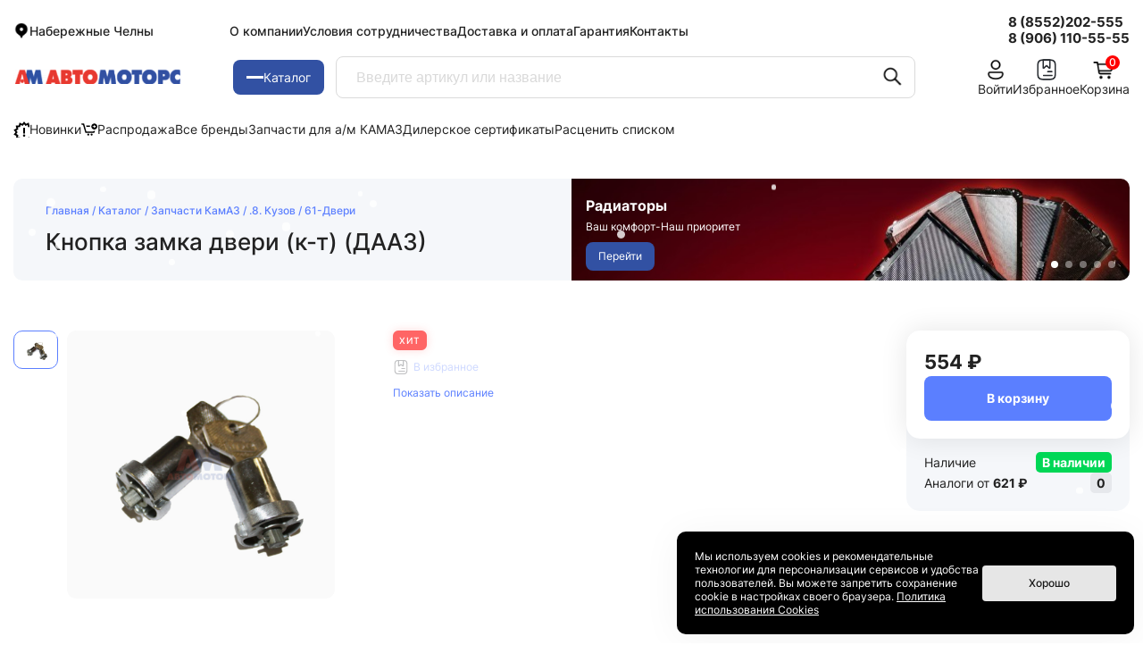

--- FILE ---
content_type: text/html; charset=UTF-8
request_url: https://auto-motors.ru/catalog/product/knopka_zamka_dveri_k_t_daaz_80_sht.html?metrika=sales
body_size: 71429
content:
<!doctype html>
<html xml:lang="ru" lang="ru">
<head>
  <title>Кнопка замка двери (к-т) (ДААЗ) / 5460-6105330             - 554 &#8381; без учета оптовых скидок</title>
  <meta name="viewport" content="width=device-width, initial-scale=1.0"/>
  <meta http-equiv="X-UA-Compatible" content="IE=edge">
  <meta name="SKYPE_TOOLBAR" content="SKYPE_TOOLBAR_PARSER_COMPATIBLE">
  <meta name="format-detection" content="telephone=no">

  <link rel="apple-touch-icon" sizes="180x180" href="/local/templates/auto-motors/img/fav.png">
  <link rel="icon" href="/local/templates/auto-motors/img/fav.png" type="image/x-icon">


  <meta http-equiv="Content-Type" content="text/html; charset=UTF-8" />
<meta name="robots" content="noindex, nofollow" />
<meta name="keywords" content="Кнопка замка двери (к-т) (ДААЗ), 5460-6105330            " />
<meta name="description" content="Кнопка замка двери (к-т) (ДААЗ) / 5460-6105330             - 554 &#8381; без учета оптовых скидок. Дилеры более 300 заводов - производителей запчастей на КАМАЗ и другие отечественные грузовики. " />
<link href="/bitrix/js/ui/design-tokens/dist/ui.design-tokens.min.css?174653222522911" type="text/css"  rel="stylesheet" />
<link href="/bitrix/panel/main/popup.min.css?174653222420774" type="text/css"  rel="stylesheet" />
<link href="/bitrix/cache/css/s1/auto-motors/template_9eedd8e9592f42ee9f7d1fa838202344/template_9eedd8e9592f42ee9f7d1fa838202344_v1.css?1762416772104134" type="text/css"  data-template-style="true" rel="stylesheet" />
<script>if(!window.BX)window.BX={};if(!window.BX.message)window.BX.message=function(mess){if(typeof mess==='object'){for(let i in mess) {BX.message[i]=mess[i];} return true;}};</script>
<script>(window.BX||top.BX).message({'JS_CORE_LOADING':'Загрузка...','JS_CORE_NO_DATA':'- Нет данных -','JS_CORE_WINDOW_CLOSE':'Закрыть','JS_CORE_WINDOW_EXPAND':'Развернуть','JS_CORE_WINDOW_NARROW':'Свернуть в окно','JS_CORE_WINDOW_SAVE':'Сохранить','JS_CORE_WINDOW_CANCEL':'Отменить','JS_CORE_WINDOW_CONTINUE':'Продолжить','JS_CORE_H':'ч','JS_CORE_M':'м','JS_CORE_S':'с','JSADM_AI_HIDE_EXTRA':'Скрыть лишние','JSADM_AI_ALL_NOTIF':'Показать все','JSADM_AUTH_REQ':'Требуется авторизация!','JS_CORE_WINDOW_AUTH':'Войти','JS_CORE_IMAGE_FULL':'Полный размер'});</script>

<script src="/bitrix/js/main/core/core.min.js?1746532230223197"></script>

<script>BX.Runtime.registerExtension({'name':'main.core','namespace':'BX','loaded':true});</script>
<script>BX.setJSList(['/bitrix/js/main/core/core_ajax.js','/bitrix/js/main/core/core_promise.js','/bitrix/js/main/polyfill/promise/js/promise.js','/bitrix/js/main/loadext/loadext.js','/bitrix/js/main/loadext/extension.js','/bitrix/js/main/polyfill/promise/js/promise.js','/bitrix/js/main/polyfill/find/js/find.js','/bitrix/js/main/polyfill/includes/js/includes.js','/bitrix/js/main/polyfill/matches/js/matches.js','/bitrix/js/ui/polyfill/closest/js/closest.js','/bitrix/js/main/polyfill/fill/main.polyfill.fill.js','/bitrix/js/main/polyfill/find/js/find.js','/bitrix/js/main/polyfill/matches/js/matches.js','/bitrix/js/main/polyfill/core/dist/polyfill.bundle.js','/bitrix/js/main/core/core.js','/bitrix/js/main/polyfill/intersectionobserver/js/intersectionobserver.js','/bitrix/js/main/lazyload/dist/lazyload.bundle.js','/bitrix/js/main/polyfill/core/dist/polyfill.bundle.js','/bitrix/js/main/parambag/dist/parambag.bundle.js']);
</script>
<script>BX.Runtime.registerExtension({'name':'jquery','namespace':'window','loaded':true});</script>
<script>BX.Runtime.registerExtension({'name':'ui.design-tokens','namespace':'window','loaded':true});</script>
<script>BX.Runtime.registerExtension({'name':'main.pageobject','namespace':'window','loaded':true});</script>
<script>(window.BX||top.BX).message({'JS_CORE_LOADING':'Загрузка...','JS_CORE_NO_DATA':'- Нет данных -','JS_CORE_WINDOW_CLOSE':'Закрыть','JS_CORE_WINDOW_EXPAND':'Развернуть','JS_CORE_WINDOW_NARROW':'Свернуть в окно','JS_CORE_WINDOW_SAVE':'Сохранить','JS_CORE_WINDOW_CANCEL':'Отменить','JS_CORE_WINDOW_CONTINUE':'Продолжить','JS_CORE_H':'ч','JS_CORE_M':'м','JS_CORE_S':'с','JSADM_AI_HIDE_EXTRA':'Скрыть лишние','JSADM_AI_ALL_NOTIF':'Показать все','JSADM_AUTH_REQ':'Требуется авторизация!','JS_CORE_WINDOW_AUTH':'Войти','JS_CORE_IMAGE_FULL':'Полный размер'});</script>
<script>BX.Runtime.registerExtension({'name':'window','namespace':'window','loaded':true});</script>
<script>(window.BX||top.BX).message({'LANGUAGE_ID':'ru','FORMAT_DATE':'DD.MM.YYYY','FORMAT_DATETIME':'DD.MM.YYYY HH:MI:SS','COOKIE_PREFIX':'BITRIX_SM_NW','SERVER_TZ_OFFSET':'10800','UTF_MODE':'Y','SITE_ID':'s1','SITE_DIR':'/','USER_ID':'','SERVER_TIME':'1769914510','USER_TZ_OFFSET':'0','USER_TZ_AUTO':'Y','bitrix_sessid':'b6d4b168bee19463e09488a473c5f20b'});</script>


<script  src="/bitrix/cache/js/s1/auto-motors/kernel_main/kernel_main_v1.js?1759731160144428"></script>
<script src="/bitrix/js/main/jquery/jquery-1.12.4.min.js?174653222797163"></script>
<script>BX.setJSList(['/bitrix/js/main/session.js','/bitrix/js/main/pageobject/pageobject.js','/bitrix/js/main/core/core_window.js','/bitrix/js/main/date/main.date.js','/bitrix/js/main/core/core_date.js','/bitrix/js/main/utils.js','/local/templates/auto-motors/components/bitrix/catalog.section/filtered-grid/script.js','/local/templates/auto-motors/components/bitrix/catalog.section/filtered-oneLine/script.js','/local/templates/auto-motors/js/lib/lazy/jquery.lazy.min.js','/local/templates/auto-motors/js/lib/lazy/jquery.lazy.plugins.min.js','/local/templates/auto-motors/js/lib/fancy/script.js','/local/templates/auto-motors/js/lib/mask/script.js','/local/templates/auto-motors/js/lib/swiper/script.js','/local/templates/auto-motors/js/main.js','/local/templates/auto-motors/js/dist.js','/local/templates/auto-motors/components/bitrix/sale.basket.basket.line/main/script.js']);</script>
<script>BX.setCSSList(['/local/templates/auto-motors/js/lib/fancy/style.css','/local/templates/auto-motors/js/lib/swiper/style.css','/local/templates/auto-motors/css/styles_1762416770.css','/local/templates/auto-motors/template_styles.css']);</script>
<script type="text/javascript">
					(function () {
						"use strict";

						var counter = function ()
						{
							var cookie = (function (name) {
								var parts = ("; " + document.cookie).split("; " + name + "=");
								if (parts.length == 2) {
									try {return JSON.parse(decodeURIComponent(parts.pop().split(";").shift()));}
									catch (e) {}
								}
							})("BITRIX_CONVERSION_CONTEXT_s1");

							if (cookie && cookie.EXPIRE >= BX.message("SERVER_TIME"))
								return;

							var request = new XMLHttpRequest();
							request.open("POST", "/bitrix/tools/conversion/ajax_counter.php", true);
							request.setRequestHeader("Content-type", "application/x-www-form-urlencoded");
							request.send(
								"SITE_ID="+encodeURIComponent("s1")+
								"&sessid="+encodeURIComponent(BX.bitrix_sessid())+
								"&HTTP_REFERER="+encodeURIComponent(document.referrer)
							);
						};

						if (window.frameRequestStart === true)
							BX.addCustomEvent("onFrameDataReceived", counter);
						else
							BX.ready(counter);
					})();
				</script>
<script>
function nsCookieBtn(){ 
	let alertWindow = document.getElementById('ns-cookiesaccept'); alertWindow.remove();
	let cookie_string = 'COOKIE_ACCEPT_V1' + '=' + escape('Y'); 
	let expires = new Date((new Date).getTime() + (7 * 60 * 60 * 24 * 1000)); 
	cookie_string += '; expires=' + expires.toUTCString(); 
	cookie_string += '; path=' + escape ('/'); 
	document.cookie = cookie_string; 	
}
function nsCookieCheck(){
	let CookieValue = 'N'; 
	let value = '; ' + document.cookie;
	let parts = value.split('; ' + 'COOKIE_ACCEPT_V1' + '=');
	if (parts.length == 2)  
		CookieValue = parts.pop().split(';').shift();
	if(CookieValue != 'Y') {
		document.addEventListener('DOMContentLoaded', function() {
			let div = document.createElement('div'); 
			div.innerHTML = '<div id="ns-cookiesaccept" class="ns-cookiesaccept"> <div class="ns-cookiesaccept-text">Мы используем cookies и рекомендательные технологии для персонализации сервисов и удобства пользователей. Вы можете запретить сохранение cookie в настройках своего браузера. <a href="/info/police-cookie/" target="_blank">Политика использования Cookies</a></div> <div> <div class="ns-cookiesaccept-button" id="ns-cookiesaccept-button" onclick="nsCookieBtn()">Хорошо</div> </div> </div> ';
			document.body.appendChild(div);
		});	
	}
}
nsCookieCheck();
</script>
 <style> .ns-cookiesaccept {display:flex; align-items: center; gap: 15px; margin:0; padding: 20px; width:40%; color: #ffffff; background: #000000; border-radius: 10px; box-shadow: 0px 4px 43.5px 0px rgba(0, 0, 0, 0.05); box-sizing: border-box; position:fixed; bottom: 10px; right: 10px; z-index: 100001; } .ns-cookiesaccept-text {font-size: 12px; line-height:125%} .ns-cookiesaccept a, .ns-cookiesaccept a:visited {display:inline;color:inherit;text-decoration:underline} .ns-cookiesaccept-button {display:block; padding: 0 25px; min-width: 150px; height: 40px; color: #171717; font-weight: 500; font-size:12px; text-align: center; text-decoration: none; background: rgba(255, 255, 255, .9); border-radius: 4px; cursor: pointer; *overflow: visible; white-space: nowrap; box-sizing: border-box; line-height: 40px; transition: all .2s ease; user-select: none} .ns-cookiesaccept-button:hover {background: rgba(255, 255, 255, 1)} @media only screen and (max-width: 1200px) { .ns-cookiesaccept {padding: 10px} .ns-cookiesaccept {width: 60%} } @media only screen and (max-width: 800px) { .ns-cookiesaccept {width: calc(100% - 20px)} } @media only screen and (max-width: 500px) { .ns-cookiesaccept {flex-wrap: wrap} } </style> 



<script  src="/bitrix/cache/js/s1/auto-motors/template_b5c1196e153fa1a6a8c32769da20a426/template_b5c1196e153fa1a6a8c32769da20a426_v1.js?1768808637260818"></script>
<script  src="/bitrix/cache/js/s1/auto-motors/page_3b3390a180c094b8f0cd0fcaab4656ef/page_3b3390a180c094b8f0cd0fcaab4656ef_v1.js?175973119510481"></script>
<script type="text/javascript">var _ba = _ba || []; _ba.push(["aid", "45d4b24bf786c1e700d734779dca9005"]); _ba.push(["host", "auto-motors.ru"]); _ba.push(["ad[ct][item]", "[base64]"]);_ba.push(["ad[ct][user_id]", function(){return BX.message("USER_ID") ? BX.message("USER_ID") : 0;}]);_ba.push(["ad[ct][recommendation]", function() {var rcmId = "";var cookieValue = BX.getCookie("BITRIX_SM_NW_RCM_PRODUCT_LOG");var productId = 5677;var cItems = [];var cItem;if (cookieValue){cItems = cookieValue.split(".");}var i = cItems.length;while (i--){cItem = cItems[i].split("-");if (cItem[0] == productId){rcmId = cItem[1];break;}}return rcmId;}]);_ba.push(["ad[ct][v]", "2"]);(function() {var ba = document.createElement("script"); ba.type = "text/javascript"; ba.async = true;ba.src = (document.location.protocol == "https:" ? "https://" : "http://") + "bitrix.info/ba.js";var s = document.getElementsByTagName("script")[0];s.parentNode.insertBefore(ba, s);})();</script>


  
  <!-- Yandex.Metrika counter -->
  <script type="text/javascript" >
    (function(m,e,t,r,i,k,a){m[i]=m[i]||function(){(m[i].a=m[i].a||[]).push(arguments)};
      m[i].l=1*new Date();
      for (var j = 0; j < document.scripts.length; j++) {if (document.scripts[j].src === r) { return; }}
      k=e.createElement(t),a=e.getElementsByTagName(t)[0],k.async=1,k.src=r,a.parentNode.insertBefore(k,a)})
    (window, document, "script", "https://mc.yandex.ru/metrika/tag.js", "ym");

    ym(62159134, "init", {
      clickmap:true,
      trackLinks:true,
      accurateTrackBounce:true,
      webvisor:true,
      ecommerce:"dataLayer"
    });
  </script>
  <noscript><div><img src="https://mc.yandex.ru/watch/62159134" style="position:absolute; left:-9999px;" alt="" /></div></noscript>
  <!-- /Yandex.Metrika counter -->
</head>
<body>

  
  <!-- HTML часть -->
  <div class="snow-container" id="snow"></div>

  <!-- CSS стили -->
  <style>
    .snow-container {
      position: fixed;
      top: 0;
      left: 0;
      width: 100%;
      height: 100%;
      pointer-events: none;
      z-index: 100;
    }

    .snowflake {
      position: absolute;
      width: 10px;
      height: 10px;
      background: white;
      border-radius: 50%;
      opacity: 0.8;
      animation: fall linear infinite;
    }

    @keyframes fall {
      to {
        transform: translateY(100vh);
      }
    }
  </style>

  <!-- JavaScript код -->
  <script>
    document.addEventListener('DOMContentLoaded', function() {
      const snowContainer = document.getElementById('snow');
      const snowflakesCount = 50; // Количество снежинок

      // Создание снежинок
      function createSnowflakes() {
        for (let i = 0; i < snowflakesCount; i++) {
          let snowflake = document.createElement('div');
          snowflake.className = 'snowflake';

          // Случайное начальное положение
          snowflake.style.left = Math.random() * 100 + '%';

          // Случайный размер
          let size = (Math.random() * 5) + 5;
          snowflake.style.width = size + 'px';
          snowflake.style.height = size + 'px';

          // Случайная длительность анимации
          let animationDuration = (Math.random() * 10) + 2;
          snowflake.style.animationDuration = animationDuration + 's';

          // Случайная задержка начала анимации
          snowflake.style.animationDelay = Math.random() * 5 + 's';

          snowContainer.appendChild(snowflake);

          // Перезапуск анимации после завершения
          snowflake.addEventListener('animationend', function() {
            snowflake.style.left = Math.random() * 100 + '%';
            snowflake.style.animationDelay = '0s';
          });
        }
      }

      // Инициализация снегопада
      createSnowflakes();
    });
  </script>

  <!-- CSS для анимации -->
  <style>
    .mini-santa {
      position: fixed;
      font-size: 20px;
      pointer-events: none;
      z-index: 9999;
    }

    @keyframes santaFly {
      0% {
        transform: translate(0, 0) rotate(0deg) scale(0.2);
        opacity: 1;
      }
      100% {
        transform: translate(var(--endX), var(--endY)) rotate(var(--rotation)) scale(1);
        opacity: 0;
      }
    }
  </style>

  <!-- JavaScript для анимации -->
<!--  <script>-->
<!--    document.addEventListener('DOMContentLoaded', function() {-->
<!--      // Находим все кнопки с классом 'btn'-->
<!--      const buttons = document.querySelectorAll('.btn');-->
<!---->
<!--      // Добавляем обработчик для каждой кнопки-->
<!--      buttons.forEach(button => {-->
<!--        button.addEventListener('click', createSantaExplosion);-->
<!--      });-->
<!---->
<!--      function createSantaExplosion(event) {-->
<!--        const button = event.currentTarget;-->
<!--        const buttonRect = button.getBoundingClientRect();-->
<!---->
<!--        // Создаем несколько дедов морозов-->
<!--        for (let i = 0; i < 8; i++) {-->
<!--          createFlyingSanta(buttonRect);-->
<!--        }-->
<!--      }-->
<!---->
<!--      function createFlyingSanta(buttonRect) {-->
<!--        // Создаем элемент деда мороза-->
<!--        const santa = document.createElement('div');-->
<!--        santa.className = 'mini-santa';-->
<!---->
<!--        // Случайно выбираем эмодзи-->
<!--        const santaEmojis = ['🎅', '🎄', '🎁'];-->
<!--        santa.textContent = santaEmojis[Math.floor(Math.random() * santaEmojis.length)];-->
<!---->
<!--        // Начальная позиция - центр кнопки-->
<!--        const startX = buttonRect.left + buttonRect.width / 2;-->
<!--        const startY = buttonRect.top + buttonRect.height / 2;-->
<!---->
<!--        // Устанавливаем начальную позицию-->
<!--        santa.style.left = startX + 'px';-->
<!--        santa.style.top = startY + 'px';-->
<!---->
<!--        // Генерируем случайное направление полета-->
<!--        const angle = Math.random() * Math.PI * 2;-->
<!--        const distance = 100 + Math.random() * 200; // Расстояние полета-->
<!--        const endX = Math.cos(angle) * distance;-->
<!--        const endY = Math.sin(angle) * distance;-->
<!--        const rotation = Math.random() * 720 - 360; // Случайное вращение-->
<!---->
<!--        // Устанавливаем параметры анимации-->
<!--        santa.style.setProperty('--endX', `${endX}px`);-->
<!--        santa.style.setProperty('--endY', `${endY}px`);-->
<!--        santa.style.setProperty('--rotation', `${rotation}deg`);-->
<!---->
<!--        // Добавляем анимацию-->
<!--        santa.style.animation = 'santaFly 1s cubic-bezier(0.25, 0.46, 0.45, 0.94) forwards';-->
<!---->
<!--        // Добавляем элемент на страницу-->
<!--        document.body.appendChild(santa);-->
<!---->
<!--        // Удаляем элемент после завершения анимации-->
<!--        santa.addEventListener('animationend', () => {-->
<!--          santa.remove();-->
<!--        });-->
<!--      }-->
<!---->
<!--      // Добавляем эффект при наведении на кнопки-->
<!--      buttons.forEach(button => {-->
<!--        button.addEventListener('mouseenter', () => {-->
<!--          button.style.transform = 'scale(1.05)';-->
<!--          button.style.transition = 'transform 0.2s ease';-->
<!--        });-->
<!---->
<!--        button.addEventListener('mouseleave', () => {-->
<!--          button.style.transform = 'scale(1)';-->
<!--        });-->
<!--      });-->
<!--    });-->
<!--  </script>-->



  <div class="mobile_viewed">
    
<section class="header-menu menu">
  <div class="container">
    <div class="header-menu-wrp">
      
  <div class="header-menu__item">
    <div class="header-menu__item-title">
              <span>Запчасти КамАЗ</span>
        <figure class="icon">
          <svg width="9" height="15" viewbox="0 0 9 15" fill="none"
     xmlns="http://www.w3.org/2000/svg">
    <path id="Vector 92" d="M1 1L8 7.5L1 14" stroke="black"></path>
</svg>        </figure>
          </div>
          <div class="header-menu__item-list">
        <div class="header-menu__item-back">
          <figure class="icon">
            <svg width="25" height="11" viewbox="0 0 25 11" fill="none"
     xmlns="http://www.w3.org/2000/svg">
    <path id="Vector 80" d="M0 5.5H24M24 5.5L19.4286 10M24 5.5L19.4286 1"
          stroke="#3251A3"></path>
</svg>          </figure>
          <span>Назад к разделу "Запчасти КамАЗ"</span>
        </div>
        <div class="header-menu__item">
          <div class="header-menu__item-title">
            <a href="/catalog/zapchasti_kamaz/" class="all-link-popup-mobile">Смотреть всю категорию</a>
          </div>
        </div>
                  <div class="header-menu__item">
            <div class="header-menu__item-title">
                              <span>.1. Двигатель</span>
                <figure class="icon">
                  <svg width="9" height="15" viewbox="0 0 9 15" fill="none"
     xmlns="http://www.w3.org/2000/svg">
    <path id="Vector 92" d="M1 1L8 7.5L1 14" stroke="black"></path>
</svg>                </figure>
                          </div>
                          <div class="header-menu__item-list">
                <div class="header-menu__item-back">
                  <figure class="icon">
                    <svg width="25" height="11" viewbox="0 0 25 11" fill="none"
     xmlns="http://www.w3.org/2000/svg">
    <path id="Vector 80" d="M0 5.5H24M24 5.5L19.4286 10M24 5.5L19.4286 1"
          stroke="#3251A3"></path>
</svg>                  </figure>
                  <span>Назад к разделу ".1. Двигатель"</span>
                </div>
                <div class="header-menu__item">
                  <a href="/catalog/zapchasti_kamaz/1_dvigatel/" class="header-menu__item-title all-link-popup-mobile">
                    <span>Смотреть всю категорию</span>
                  </a>
                </div>
                                  <div class="header-menu__item">
                    <a href="/catalog/zapchasti_kamaz/1_dvigatel/10_dvigatel/" class="header-menu__item-title">
                      <span>10-Двигатель</span>
                    </a>
                  </div>
                                  <div class="header-menu__item">
                    <a href="/catalog/zapchasti_kamaz/1_dvigatel/11_sistema_pitaniya/" class="header-menu__item-title">
                      <span>11-Система питания</span>
                    </a>
                  </div>
                                  <div class="header-menu__item">
                    <a href="/catalog/zapchasti_kamaz/1_dvigatel/12_sistema_vypuska_gaza/" class="header-menu__item-title">
                      <span>12-Система выпуска газа</span>
                    </a>
                  </div>
                                  <div class="header-menu__item">
                    <a href="/catalog/zapchasti_kamaz/1_dvigatel/13_sistema_okhlazhdeniya/" class="header-menu__item-title">
                      <span>13-Система охлаждения</span>
                    </a>
                  </div>
                              </div>
                      </div>
                  <div class="header-menu__item">
            <div class="header-menu__item-title">
                              <span>.2. Трансмиссия</span>
                <figure class="icon">
                  <svg width="9" height="15" viewbox="0 0 9 15" fill="none"
     xmlns="http://www.w3.org/2000/svg">
    <path id="Vector 92" d="M1 1L8 7.5L1 14" stroke="black"></path>
</svg>                </figure>
                          </div>
                          <div class="header-menu__item-list">
                <div class="header-menu__item-back">
                  <figure class="icon">
                    <svg width="25" height="11" viewbox="0 0 25 11" fill="none"
     xmlns="http://www.w3.org/2000/svg">
    <path id="Vector 80" d="M0 5.5H24M24 5.5L19.4286 10M24 5.5L19.4286 1"
          stroke="#3251A3"></path>
</svg>                  </figure>
                  <span>Назад к разделу ".2. Трансмиссия"</span>
                </div>
                <div class="header-menu__item">
                  <a href="/catalog/zapchasti_kamaz/2_transmissiya/" class="header-menu__item-title all-link-popup-mobile">
                    <span>Смотреть всю категорию</span>
                  </a>
                </div>
                                  <div class="header-menu__item">
                    <a href="/catalog/zapchasti_kamaz/2_transmissiya/16_stseplenie/" class="header-menu__item-title">
                      <span>16-Сцепление</span>
                    </a>
                  </div>
                                  <div class="header-menu__item">
                    <a href="/catalog/zapchasti_kamaz/2_transmissiya/17_kpp/" class="header-menu__item-title">
                      <span>17-КПП</span>
                    </a>
                  </div>
                                  <div class="header-menu__item">
                    <a href="/catalog/zapchasti_kamaz/2_transmissiya/18_korobka_razdatochnaya/" class="header-menu__item-title">
                      <span>18-Коробка раздаточная</span>
                    </a>
                  </div>
                                  <div class="header-menu__item">
                    <a href="/catalog/zapchasti_kamaz/2_transmissiya/22_valy_kardannye/" class="header-menu__item-title">
                      <span>22-Валы карданные</span>
                    </a>
                  </div>
                                  <div class="header-menu__item">
                    <a href="/catalog/zapchasti_kamaz/2_transmissiya/23_most_peredniy/" class="header-menu__item-title">
                      <span>23-Мост передний</span>
                    </a>
                  </div>
                                  <div class="header-menu__item">
                    <a href="/catalog/zapchasti_kamaz/2_transmissiya/24_most_zadniy/" class="header-menu__item-title">
                      <span>24-Мост задний</span>
                    </a>
                  </div>
                                  <div class="header-menu__item">
                    <a href="/catalog/zapchasti_kamaz/2_transmissiya/25_most_promezhutochnyy/" class="header-menu__item-title">
                      <span>25-Мост промежуточный</span>
                    </a>
                  </div>
                                  <div class="header-menu__item">
                    <a href="/catalog/zapchasti_kamaz/2_transmissiya/27_ustroystvo_sedelno_stsepnoe/" class="header-menu__item-title">
                      <span>27-Устройство седельно-сцепное</span>
                    </a>
                  </div>
                              </div>
                      </div>
                  <div class="header-menu__item">
            <div class="header-menu__item-title">
                              <span>.3. Ходовая часть</span>
                <figure class="icon">
                  <svg width="9" height="15" viewbox="0 0 9 15" fill="none"
     xmlns="http://www.w3.org/2000/svg">
    <path id="Vector 92" d="M1 1L8 7.5L1 14" stroke="black"></path>
</svg>                </figure>
                          </div>
                          <div class="header-menu__item-list">
                <div class="header-menu__item-back">
                  <figure class="icon">
                    <svg width="25" height="11" viewbox="0 0 25 11" fill="none"
     xmlns="http://www.w3.org/2000/svg">
    <path id="Vector 80" d="M0 5.5H24M24 5.5L19.4286 10M24 5.5L19.4286 1"
          stroke="#3251A3"></path>
</svg>                  </figure>
                  <span>Назад к разделу ".3. Ходовая часть"</span>
                </div>
                <div class="header-menu__item">
                  <a href="/catalog/zapchasti_kamaz/3_khodovaya_chast/" class="header-menu__item-title all-link-popup-mobile">
                    <span>Смотреть всю категорию</span>
                  </a>
                </div>
                                  <div class="header-menu__item">
                    <a href="/catalog/zapchasti_kamaz/3_khodovaya_chast/28_rama/" class="header-menu__item-title">
                      <span>28-Рама</span>
                    </a>
                  </div>
                                  <div class="header-menu__item">
                    <a href="/catalog/zapchasti_kamaz/3_khodovaya_chast/29_balansirnaya_podveska/" class="header-menu__item-title">
                      <span>29-Балансирная подвеска</span>
                    </a>
                  </div>
                                  <div class="header-menu__item">
                    <a href="/catalog/zapchasti_kamaz/3_khodovaya_chast/30_os_perednyaya/" class="header-menu__item-title">
                      <span>30-Ось передняя</span>
                    </a>
                  </div>
                                  <div class="header-menu__item">
                    <a href="/catalog/zapchasti_kamaz/3_khodovaya_chast/31_kolesa_i_shiny/" class="header-menu__item-title">
                      <span>31-Колеса и шины</span>
                    </a>
                  </div>
                              </div>
                      </div>
                  <div class="header-menu__item">
            <div class="header-menu__item-title">
                              <span>.4. Механизм управления</span>
                <figure class="icon">
                  <svg width="9" height="15" viewbox="0 0 9 15" fill="none"
     xmlns="http://www.w3.org/2000/svg">
    <path id="Vector 92" d="M1 1L8 7.5L1 14" stroke="black"></path>
</svg>                </figure>
                          </div>
                          <div class="header-menu__item-list">
                <div class="header-menu__item-back">
                  <figure class="icon">
                    <svg width="25" height="11" viewbox="0 0 25 11" fill="none"
     xmlns="http://www.w3.org/2000/svg">
    <path id="Vector 80" d="M0 5.5H24M24 5.5L19.4286 10M24 5.5L19.4286 1"
          stroke="#3251A3"></path>
</svg>                  </figure>
                  <span>Назад к разделу ".4. Механизм управления"</span>
                </div>
                <div class="header-menu__item">
                  <a href="/catalog/zapchasti_kamaz/4_mekhanizm_upravleniya/" class="header-menu__item-title all-link-popup-mobile">
                    <span>Смотреть всю категорию</span>
                  </a>
                </div>
                                  <div class="header-menu__item">
                    <a href="/catalog/zapchasti_kamaz/4_mekhanizm_upravleniya/34_rulevoe_upravlenie/" class="header-menu__item-title">
                      <span>34-Рулевое управление</span>
                    </a>
                  </div>
                                  <div class="header-menu__item">
                    <a href="/catalog/zapchasti_kamaz/4_mekhanizm_upravleniya/35_tormoznaya_sistema/" class="header-menu__item-title">
                      <span>35-Тормозная система</span>
                    </a>
                  </div>
                              </div>
                      </div>
                  <div class="header-menu__item">
            <div class="header-menu__item-title">
                              <span>.5. Электрооборудование</span>
                <figure class="icon">
                  <svg width="9" height="15" viewbox="0 0 9 15" fill="none"
     xmlns="http://www.w3.org/2000/svg">
    <path id="Vector 92" d="M1 1L8 7.5L1 14" stroke="black"></path>
</svg>                </figure>
                          </div>
                          <div class="header-menu__item-list">
                <div class="header-menu__item-back">
                  <figure class="icon">
                    <svg width="25" height="11" viewbox="0 0 25 11" fill="none"
     xmlns="http://www.w3.org/2000/svg">
    <path id="Vector 80" d="M0 5.5H24M24 5.5L19.4286 10M24 5.5L19.4286 1"
          stroke="#3251A3"></path>
</svg>                  </figure>
                  <span>Назад к разделу ".5. Электрооборудование"</span>
                </div>
                <div class="header-menu__item">
                  <a href="/catalog/zapchasti_kamaz/5_elektrooborudovanie/" class="header-menu__item-title all-link-popup-mobile">
                    <span>Смотреть всю категорию</span>
                  </a>
                </div>
                                  <div class="header-menu__item">
                    <a href="/catalog/zapchasti_kamaz/5_elektrooborudovanie/37_elektrooborudovanie/" class="header-menu__item-title">
                      <span>37-Электрооборудование</span>
                    </a>
                  </div>
                                  <div class="header-menu__item">
                    <a href="/catalog/zapchasti_kamaz/5_elektrooborudovanie/38_pribory/" class="header-menu__item-title">
                      <span>38-Приборы</span>
                    </a>
                  </div>
                              </div>
                      </div>
                  <div class="header-menu__item">
            <div class="header-menu__item-title">
                              <span>.6. Принадлежности</span>
                <figure class="icon">
                  <svg width="9" height="15" viewbox="0 0 9 15" fill="none"
     xmlns="http://www.w3.org/2000/svg">
    <path id="Vector 92" d="M1 1L8 7.5L1 14" stroke="black"></path>
</svg>                </figure>
                          </div>
                          <div class="header-menu__item-list">
                <div class="header-menu__item-back">
                  <figure class="icon">
                    <svg width="25" height="11" viewbox="0 0 25 11" fill="none"
     xmlns="http://www.w3.org/2000/svg">
    <path id="Vector 80" d="M0 5.5H24M24 5.5L19.4286 10M24 5.5L19.4286 1"
          stroke="#3251A3"></path>
</svg>                  </figure>
                  <span>Назад к разделу ".6. Принадлежности"</span>
                </div>
                <div class="header-menu__item">
                  <a href="/catalog/zapchasti_kamaz/6_prinadlezhnosti/" class="header-menu__item-title all-link-popup-mobile">
                    <span>Смотреть всю категорию</span>
                  </a>
                </div>
                                  <div class="header-menu__item">
                    <a href="/catalog/zapchasti_kamaz/6_prinadlezhnosti/39_instrumenty_i_prinadlezhnosti/" class="header-menu__item-title">
                      <span>39-Инструменты и принадлежности</span>
                    </a>
                  </div>
                              </div>
                      </div>
                  <div class="header-menu__item">
            <div class="header-menu__item-title">
                              <span>.7. Отбор мощности</span>
                <figure class="icon">
                  <svg width="9" height="15" viewbox="0 0 9 15" fill="none"
     xmlns="http://www.w3.org/2000/svg">
    <path id="Vector 92" d="M1 1L8 7.5L1 14" stroke="black"></path>
</svg>                </figure>
                          </div>
                          <div class="header-menu__item-list">
                <div class="header-menu__item-back">
                  <figure class="icon">
                    <svg width="25" height="11" viewbox="0 0 25 11" fill="none"
     xmlns="http://www.w3.org/2000/svg">
    <path id="Vector 80" d="M0 5.5H24M24 5.5L19.4286 10M24 5.5L19.4286 1"
          stroke="#3251A3"></path>
</svg>                  </figure>
                  <span>Назад к разделу ".7. Отбор мощности"</span>
                </div>
                <div class="header-menu__item">
                  <a href="/catalog/zapchasti_kamaz/7_otbor_moshchnosti/" class="header-menu__item-title all-link-popup-mobile">
                    <span>Смотреть всю категорию</span>
                  </a>
                </div>
                                  <div class="header-menu__item">
                    <a href="/catalog/zapchasti_kamaz/7_otbor_moshchnosti/42_kom/" class="header-menu__item-title">
                      <span>42-КОМ</span>
                    </a>
                  </div>
                              </div>
                      </div>
                  <div class="header-menu__item">
            <div class="header-menu__item-title">
                              <span>.8. Кузов</span>
                <figure class="icon">
                  <svg width="9" height="15" viewbox="0 0 9 15" fill="none"
     xmlns="http://www.w3.org/2000/svg">
    <path id="Vector 92" d="M1 1L8 7.5L1 14" stroke="black"></path>
</svg>                </figure>
                          </div>
                          <div class="header-menu__item-list">
                <div class="header-menu__item-back">
                  <figure class="icon">
                    <svg width="25" height="11" viewbox="0 0 25 11" fill="none"
     xmlns="http://www.w3.org/2000/svg">
    <path id="Vector 80" d="M0 5.5H24M24 5.5L19.4286 10M24 5.5L19.4286 1"
          stroke="#3251A3"></path>
</svg>                  </figure>
                  <span>Назад к разделу ".8. Кузов"</span>
                </div>
                <div class="header-menu__item">
                  <a href="/catalog/zapchasti_kamaz/8_kuzov/" class="header-menu__item-title all-link-popup-mobile">
                    <span>Смотреть всю категорию</span>
                  </a>
                </div>
                                  <div class="header-menu__item">
                    <a href="/catalog/zapchasti_kamaz/8_kuzov/50_kabina/" class="header-menu__item-title">
                      <span>50-Кабина</span>
                    </a>
                  </div>
                                  <div class="header-menu__item">
                    <a href="/catalog/zapchasti_kamaz/8_kuzov/52_okno_vetrovoe/" class="header-menu__item-title">
                      <span>52-Окно ветровое</span>
                    </a>
                  </div>
                                  <div class="header-menu__item">
                    <a href="/catalog/zapchasti_kamaz/8_kuzov/53_peredok_kabiny/" class="header-menu__item-title">
                      <span>53-Передок кабины</span>
                    </a>
                  </div>
                                  <div class="header-menu__item">
                    <a href="/catalog/zapchasti_kamaz/8_kuzov/57_krysha_kabiny/" class="header-menu__item-title">
                      <span>57-Крыша кабины</span>
                    </a>
                  </div>
                                  <div class="header-menu__item">
                    <a href="/catalog/zapchasti_kamaz/8_kuzov/61_dveri/" class="header-menu__item-title">
                      <span>61-Двери</span>
                    </a>
                  </div>
                                  <div class="header-menu__item">
                    <a href="/catalog/zapchasti_kamaz/8_kuzov/68_sidenya/" class="header-menu__item-title">
                      <span>68-Сиденья</span>
                    </a>
                  </div>
                                  <div class="header-menu__item">
                    <a href="/catalog/zapchasti_kamaz/8_kuzov/81_ventilyatsiya_i_otoplenie/" class="header-menu__item-title">
                      <span>81-Вентиляция и отопление</span>
                    </a>
                  </div>
                                  <div class="header-menu__item">
                    <a href="/catalog/zapchasti_kamaz/8_kuzov/82_prinadlezhnosti_kabiny/" class="header-menu__item-title">
                      <span>82-Принадлежности кабины</span>
                    </a>
                  </div>
                                  <div class="header-menu__item">
                    <a href="/catalog/zapchasti_kamaz/8_kuzov/84_operenie_kabiny/" class="header-menu__item-title">
                      <span>84-Оперение кабины</span>
                    </a>
                  </div>
                                  <div class="header-menu__item">
                    <a href="/catalog/zapchasti_kamaz/8_kuzov/85_platforma/" class="header-menu__item-title">
                      <span>85-Платформа</span>
                    </a>
                  </div>
                                  <div class="header-menu__item">
                    <a href="/catalog/zapchasti_kamaz/8_kuzov/86_ustroystvo_podemnoe/" class="header-menu__item-title">
                      <span>86-Устройство подъемное</span>
                    </a>
                  </div>
                              </div>
                      </div>
                  <div class="header-menu__item">
            <div class="header-menu__item-title">
                              <span>10. Подшипники</span>
                <figure class="icon">
                  <svg width="9" height="15" viewbox="0 0 9 15" fill="none"
     xmlns="http://www.w3.org/2000/svg">
    <path id="Vector 92" d="M1 1L8 7.5L1 14" stroke="black"></path>
</svg>                </figure>
                          </div>
                          <div class="header-menu__item-list">
                <div class="header-menu__item-back">
                  <figure class="icon">
                    <svg width="25" height="11" viewbox="0 0 25 11" fill="none"
     xmlns="http://www.w3.org/2000/svg">
    <path id="Vector 80" d="M0 5.5H24M24 5.5L19.4286 10M24 5.5L19.4286 1"
          stroke="#3251A3"></path>
</svg>                  </figure>
                  <span>Назад к разделу "10. Подшипники"</span>
                </div>
                <div class="header-menu__item">
                  <a href="/catalog/zapchasti_kamaz/10_podshipniki/" class="header-menu__item-title all-link-popup-mobile">
                    <span>Смотреть всю категорию</span>
                  </a>
                </div>
                                  <div class="header-menu__item">
                    <a href="/catalog/zapchasti_kamaz/10_podshipniki/89_podshipniki/" class="header-menu__item-title">
                      <span>89-Подшипники</span>
                    </a>
                  </div>
                              </div>
                      </div>
                  <div class="header-menu__item">
            <div class="header-menu__item-title">
                              <span>11. Остальное</span>
                <figure class="icon">
                  <svg width="9" height="15" viewbox="0 0 9 15" fill="none"
     xmlns="http://www.w3.org/2000/svg">
    <path id="Vector 92" d="M1 1L8 7.5L1 14" stroke="black"></path>
</svg>                </figure>
                          </div>
                          <div class="header-menu__item-list">
                <div class="header-menu__item-back">
                  <figure class="icon">
                    <svg width="25" height="11" viewbox="0 0 25 11" fill="none"
     xmlns="http://www.w3.org/2000/svg">
    <path id="Vector 80" d="M0 5.5H24M24 5.5L19.4286 10M24 5.5L19.4286 1"
          stroke="#3251A3"></path>
</svg>                  </figure>
                  <span>Назад к разделу "11. Остальное"</span>
                </div>
                <div class="header-menu__item">
                  <a href="/catalog/zapchasti_kamaz/11_ostalnoe/" class="header-menu__item-title all-link-popup-mobile">
                    <span>Смотреть всю категорию</span>
                  </a>
                </div>
                                  <div class="header-menu__item">
                    <a href="/catalog/zapchasti_kamaz/11_ostalnoe/90_rti_manzhety_prokladki/" class="header-menu__item-title">
                      <span>90-РТИ, манжеты, прокладки</span>
                    </a>
                  </div>
                                  <div class="header-menu__item">
                    <a href="/catalog/zapchasti_kamaz/11_ostalnoe/90_shtutsera_ugolniki_troyniki/" class="header-menu__item-title">
                      <span>90-Штуцера, угольники, тройники</span>
                    </a>
                  </div>
                                  <div class="header-menu__item">
                    <a href="/catalog/zapchasti_kamaz/11_ostalnoe/93_shayby/" class="header-menu__item-title">
                      <span>93-Шайбы</span>
                    </a>
                  </div>
                              </div>
                      </div>
                  <div class="header-menu__item">
            <div class="header-menu__item-title">
                              <span>.9. Прицепы и полуприцепы</span>
                <figure class="icon">
                  <svg width="9" height="15" viewbox="0 0 9 15" fill="none"
     xmlns="http://www.w3.org/2000/svg">
    <path id="Vector 92" d="M1 1L8 7.5L1 14" stroke="black"></path>
</svg>                </figure>
                          </div>
                          <div class="header-menu__item-list">
                <div class="header-menu__item-back">
                  <figure class="icon">
                    <svg width="25" height="11" viewbox="0 0 25 11" fill="none"
     xmlns="http://www.w3.org/2000/svg">
    <path id="Vector 80" d="M0 5.5H24M24 5.5L19.4286 10M24 5.5L19.4286 1"
          stroke="#3251A3"></path>
</svg>                  </figure>
                  <span>Назад к разделу ".9. Прицепы и полуприцепы"</span>
                </div>
                <div class="header-menu__item">
                  <a href="/catalog/zapchasti_kamaz/9_pritsepy_i_polupritsepy/" class="header-menu__item-title all-link-popup-mobile">
                    <span>Смотреть всю категорию</span>
                  </a>
                </div>
                                  <div class="header-menu__item">
                    <a href="/catalog/zapchasti_kamaz/9_pritsepy_i_polupritsepy/88_pritsepy_i_polupritsepy/" class="header-menu__item-title">
                      <span>88-Прицепы и полуприцепы</span>
                    </a>
                  </div>
                              </div>
                      </div>
                  <div class="header-menu__item">
            <div class="header-menu__item-title">
                              <a href="/catalog/zapchasti_kamaz/otdelnaya/">Отдельная</a>
                          </div>
                      </div>
              </div>
      </div>
  <div class="header-menu__item">
    <div class="header-menu__item-title">
              <span>Запчасти МАЗ и ЯМЗ</span>
        <figure class="icon">
          <svg width="9" height="15" viewbox="0 0 9 15" fill="none"
     xmlns="http://www.w3.org/2000/svg">
    <path id="Vector 92" d="M1 1L8 7.5L1 14" stroke="black"></path>
</svg>        </figure>
          </div>
          <div class="header-menu__item-list">
        <div class="header-menu__item-back">
          <figure class="icon">
            <svg width="25" height="11" viewbox="0 0 25 11" fill="none"
     xmlns="http://www.w3.org/2000/svg">
    <path id="Vector 80" d="M0 5.5H24M24 5.5L19.4286 10M24 5.5L19.4286 1"
          stroke="#3251A3"></path>
</svg>          </figure>
          <span>Назад к разделу "Запчасти МАЗ и ЯМЗ"</span>
        </div>
        <div class="header-menu__item">
          <div class="header-menu__item-title">
            <a href="/catalog/zapchasti_maz_i_yamz/" class="all-link-popup-mobile">Смотреть всю категорию</a>
          </div>
        </div>
                  <div class="header-menu__item">
            <div class="header-menu__item-title">
                              <a href="/catalog/zapchasti_maz_i_yamz/10_dvigatel_1/">10-Двигатель</a>
                          </div>
                      </div>
                  <div class="header-menu__item">
            <div class="header-menu__item-title">
                              <a href="/catalog/zapchasti_maz_i_yamz/11_sistema_pitaniya_1/">11-Система питания</a>
                          </div>
                      </div>
                  <div class="header-menu__item">
            <div class="header-menu__item-title">
                              <a href="/catalog/zapchasti_maz_i_yamz/12_sistema_vypuska_gaza_1/">12-Система выпуска газа</a>
                          </div>
                      </div>
                  <div class="header-menu__item">
            <div class="header-menu__item-title">
                              <a href="/catalog/zapchasti_maz_i_yamz/13_sistema_okhlazhdeniya_1/">13-Система охлаждения</a>
                          </div>
                      </div>
                  <div class="header-menu__item">
            <div class="header-menu__item-title">
                              <a href="/catalog/zapchasti_maz_i_yamz/16_stseplenie_1/">16-Сцепление</a>
                          </div>
                      </div>
                  <div class="header-menu__item">
            <div class="header-menu__item-title">
                              <a href="/catalog/zapchasti_maz_i_yamz/17_kpp_1/">17-КПП</a>
                          </div>
                      </div>
                  <div class="header-menu__item">
            <div class="header-menu__item-title">
                              <a href="/catalog/zapchasti_maz_i_yamz/18_korobka_razdatochnaya_1/">18-Коробка раздаточная</a>
                          </div>
                      </div>
                  <div class="header-menu__item">
            <div class="header-menu__item-title">
                              <a href="/catalog/zapchasti_maz_i_yamz/22_valy_kardannye_1/">22-Валы карданные</a>
                          </div>
                      </div>
                  <div class="header-menu__item">
            <div class="header-menu__item-title">
                              <a href="/catalog/zapchasti_maz_i_yamz/23_most_peredniy_1/">23-Мост передний</a>
                          </div>
                      </div>
                  <div class="header-menu__item">
            <div class="header-menu__item-title">
                              <a href="/catalog/zapchasti_maz_i_yamz/24_most_zadniy_1/">24-Мост задний</a>
                          </div>
                      </div>
                  <div class="header-menu__item">
            <div class="header-menu__item-title">
                              <a href="/catalog/zapchasti_maz_i_yamz/25_most_promezhutochnyy_1/">25-Мост промежуточный</a>
                          </div>
                      </div>
                  <div class="header-menu__item">
            <div class="header-menu__item-title">
                              <a href="/catalog/zapchasti_maz_i_yamz/27_ustroystvo_sedelno_stsepnoe_1/">27-Устройство седельно сцепное</a>
                          </div>
                      </div>
                  <div class="header-menu__item">
            <div class="header-menu__item-title">
                              <a href="/catalog/zapchasti_maz_i_yamz/29_balansirnaya_podveska_1/">29-Балансирная подвеска</a>
                          </div>
                      </div>
                  <div class="header-menu__item">
            <div class="header-menu__item-title">
                              <a href="/catalog/zapchasti_maz_i_yamz/30_os_perednyaya_1/">30-Ось передняя</a>
                          </div>
                      </div>
                  <div class="header-menu__item">
            <div class="header-menu__item-title">
                              <a href="/catalog/zapchasti_maz_i_yamz/31_kolesa_i_shiny_1/">31-Колеса и шины</a>
                          </div>
                      </div>
                  <div class="header-menu__item">
            <div class="header-menu__item-title">
                              <a href="/catalog/zapchasti_maz_i_yamz/34_rulevoe_upravlenie_1/">34-Рулевое управление</a>
                          </div>
                      </div>
                  <div class="header-menu__item">
            <div class="header-menu__item-title">
                              <a href="/catalog/zapchasti_maz_i_yamz/35_tormoznaya_sistema_1/">35-Тормозная система</a>
                          </div>
                      </div>
                  <div class="header-menu__item">
            <div class="header-menu__item-title">
                              <a href="/catalog/zapchasti_maz_i_yamz/37_elektrooborudovanie_1/">37-Электрооборудование</a>
                          </div>
                      </div>
                  <div class="header-menu__item">
            <div class="header-menu__item-title">
                              <a href="/catalog/zapchasti_maz_i_yamz/38_pribory_1/">38-Приборы</a>
                          </div>
                      </div>
                  <div class="header-menu__item">
            <div class="header-menu__item-title">
                              <a href="/catalog/zapchasti_maz_i_yamz/39_instrumenty_i_prinadlezhnosti_1/">39-Инструменты и принадлежности</a>
                          </div>
                      </div>
                  <div class="header-menu__item">
            <div class="header-menu__item-title">
                              <a href="/catalog/zapchasti_maz_i_yamz/42_kom_1/">42-КОМ</a>
                          </div>
                      </div>
                  <div class="header-menu__item">
            <div class="header-menu__item-title">
                              <a href="/catalog/zapchasti_maz_i_yamz/50_kabina_1/">50-Кабина</a>
                          </div>
                      </div>
                  <div class="header-menu__item">
            <div class="header-menu__item-title">
                              <a href="/catalog/zapchasti_maz_i_yamz/52_okno_vetrovoe_1/">52-Окно ветровое</a>
                          </div>
                      </div>
                  <div class="header-menu__item">
            <div class="header-menu__item-title">
                              <a href="/catalog/zapchasti_maz_i_yamz/57_krysha_kabiny_1/">57-Крыша кабины</a>
                          </div>
                      </div>
                  <div class="header-menu__item">
            <div class="header-menu__item-title">
                              <a href="/catalog/zapchasti_maz_i_yamz/61_dveri_1/">61-Двери</a>
                          </div>
                      </div>
                  <div class="header-menu__item">
            <div class="header-menu__item-title">
                              <a href="/catalog/zapchasti_maz_i_yamz/81_ventilyatsiya_i_otoplenie_1/">81-Вентиляция и отопление</a>
                          </div>
                      </div>
                  <div class="header-menu__item">
            <div class="header-menu__item-title">
                              <a href="/catalog/zapchasti_maz_i_yamz/82_prinadlezhnosti_kabiny_1/">82-Принадлежности кабины</a>
                          </div>
                      </div>
                  <div class="header-menu__item">
            <div class="header-menu__item-title">
                              <a href="/catalog/zapchasti_maz_i_yamz/84_operenie_kabiny_1/">84-Оперение кабины</a>
                          </div>
                      </div>
                  <div class="header-menu__item">
            <div class="header-menu__item-title">
                              <a href="/catalog/zapchasti_maz_i_yamz/85_platforma_1/">85-Платформа</a>
                          </div>
                      </div>
                  <div class="header-menu__item">
            <div class="header-menu__item-title">
                              <a href="/catalog/zapchasti_maz_i_yamz/86_ustroystvo_podemnoe_1/">86-Устройство подъемное</a>
                          </div>
                      </div>
                  <div class="header-menu__item">
            <div class="header-menu__item-title">
                              <a href="/catalog/zapchasti_maz_i_yamz/89_podshipniki_1/">89-Подшипники</a>
                          </div>
                      </div>
                  <div class="header-menu__item">
            <div class="header-menu__item-title">
                              <a href="/catalog/zapchasti_maz_i_yamz/90_rti_manzhety_prokladki_1/">90-РТИ, манжеты, прокладки</a>
                          </div>
                      </div>
              </div>
      </div>
  <div class="header-menu__item">
    <div class="header-menu__item-title">
              <span>Запчасти ИМПОРТНЫЕ ГРУЗОВИКИ</span>
        <figure class="icon">
          <svg width="9" height="15" viewbox="0 0 9 15" fill="none"
     xmlns="http://www.w3.org/2000/svg">
    <path id="Vector 92" d="M1 1L8 7.5L1 14" stroke="black"></path>
</svg>        </figure>
          </div>
          <div class="header-menu__item-list">
        <div class="header-menu__item-back">
          <figure class="icon">
            <svg width="25" height="11" viewbox="0 0 25 11" fill="none"
     xmlns="http://www.w3.org/2000/svg">
    <path id="Vector 80" d="M0 5.5H24M24 5.5L19.4286 10M24 5.5L19.4286 1"
          stroke="#3251A3"></path>
</svg>          </figure>
          <span>Назад к разделу "Запчасти ИМПОРТНЫЕ ГРУЗОВИКИ"</span>
        </div>
        <div class="header-menu__item">
          <div class="header-menu__item-title">
            <a href="/catalog/zapchasti_importnye_gruzoviki/" class="all-link-popup-mobile">Смотреть всю категорию</a>
          </div>
        </div>
                  <div class="header-menu__item">
            <div class="header-menu__item-title">
                              <a href="/catalog/zapchasti_importnye_gruzoviki/startera_inomarki/">Стартера иномарки</a>
                          </div>
                      </div>
              </div>
      </div>
  <div class="header-menu__item">
    <div class="header-menu__item-title">
              <a href="/catalog/zapchasti_gaz/">Запчасти ГАЗ</a>
          </div>
      </div>
  <div class="header-menu__item">
    <div class="header-menu__item-title">
              <span>Запчасти КамАЗ 5490</span>
        <figure class="icon">
          <svg width="9" height="15" viewbox="0 0 9 15" fill="none"
     xmlns="http://www.w3.org/2000/svg">
    <path id="Vector 92" d="M1 1L8 7.5L1 14" stroke="black"></path>
</svg>        </figure>
          </div>
          <div class="header-menu__item-list">
        <div class="header-menu__item-back">
          <figure class="icon">
            <svg width="25" height="11" viewbox="0 0 25 11" fill="none"
     xmlns="http://www.w3.org/2000/svg">
    <path id="Vector 80" d="M0 5.5H24M24 5.5L19.4286 10M24 5.5L19.4286 1"
          stroke="#3251A3"></path>
</svg>          </figure>
          <span>Назад к разделу "Запчасти КамАЗ 5490"</span>
        </div>
        <div class="header-menu__item">
          <div class="header-menu__item-title">
            <a href="/catalog/zapchasti_kamaz_5490/" class="all-link-popup-mobile">Смотреть всю категорию</a>
          </div>
        </div>
                  <div class="header-menu__item">
            <div class="header-menu__item-title">
                              <a href="/catalog/zapchasti_kamaz_5490/balansirnaya_podveska/">Балансирная подвеска</a>
                          </div>
                      </div>
                  <div class="header-menu__item">
            <div class="header-menu__item-title">
                              <a href="/catalog/zapchasti_kamaz_5490/metizy_kreplenie/">Метизы, крепление</a>
                          </div>
                      </div>
                  <div class="header-menu__item">
            <div class="header-menu__item-title">
                              <a href="/catalog/zapchasti_kamaz_5490/operenie_kabiny/">Оперение кабины</a>
                          </div>
                      </div>
                  <div class="header-menu__item">
            <div class="header-menu__item-title">
                              <a href="/catalog/zapchasti_kamaz_5490/rulevoe_upravlenie/">Рулевое управление</a>
                          </div>
                      </div>
                  <div class="header-menu__item">
            <div class="header-menu__item-title">
                              <a href="/catalog/zapchasti_kamaz_5490/svetotekhnika/">Светотехника</a>
                          </div>
                      </div>
                  <div class="header-menu__item">
            <div class="header-menu__item-title">
                              <a href="/catalog/zapchasti_kamaz_5490/stseplenie/">Сцепление</a>
                          </div>
                      </div>
                  <div class="header-menu__item">
            <div class="header-menu__item-title">
                              <a href="/catalog/zapchasti_kamaz_5490/elektrooborudovanie/">Электрооборудование</a>
                          </div>
                      </div>
                  <div class="header-menu__item">
            <div class="header-menu__item-title">
                              <a href="/catalog/zapchasti_kamaz_5490/elementy_filtruyushchie/">Элементы фильтрующие</a>
                          </div>
                      </div>
              </div>
      </div>
  <div class="header-menu__item">
    <div class="header-menu__item-title">
              <a href="/catalog/zapchasti_pritsep_polupritsep/">Запчасти ПРИЦЕП-ПОЛУПРИЦЕП</a>
          </div>
      </div>
  <div class="header-menu__item">
    <div class="header-menu__item-title">
              <a href="/catalog/zapchasti_vaz/">Запчасти ВАЗ</a>
          </div>
      </div>

      <div class="header-menu__personal">
                  <div class="header-menu__login">
            <span>Вы не авторизованы</span>
            <a href="/auth/"> Войти в личный кабинет
              <figure class="icon">
                <svg width="25" height="11" viewbox="0 0 25 11" fill="none"
     xmlns="http://www.w3.org/2000/svg">
    <path id="Vector 80" d="M0 5.5H24M24 5.5L19.4286 10M24 5.5L19.4286 1"
          stroke="#3251A3"></path>
</svg>              </figure>
            </a>
          </div>
              </div>

      



	
	
		      <div class="header-menu__item">
        <div class="header-menu__item-title">
          <span>О компании</span>
          <svg width="9" height="15" viewbox="0 0 9 15" fill="none"
     xmlns="http://www.w3.org/2000/svg">
    <path id="Vector 92" d="M1 1L8 7.5L1 14" stroke="black"></path>
</svg>        </div>
        <div class="header-menu__item-list">
          <div class="header-menu__item-back">
            <figure class="icon">
              <svg width="25" height="11" viewbox="0 0 25 11" fill="none"
     xmlns="http://www.w3.org/2000/svg">
    <path id="Vector 80" d="M0 5.5H24M24 5.5L19.4286 10M24 5.5L19.4286 1"
          stroke="#3251A3"></path>
</svg>            </figure>
            <span>Назад</span>
          </div>
			
	

	
						        <div class="header-menu__item">
          <div class="header-menu__item-title">
            <a href="/info/">О компании</a>
            <svg width="9" height="15" viewbox="0 0 9 15" fill="none"
     xmlns="http://www.w3.org/2000/svg">
    <path id="Vector 92" d="M1 1L8 7.5L1 14" stroke="black"></path>
</svg>          </div>
        </div>
						
	

	
						        <div class="header-menu__item">
          <div class="header-menu__item-title">
            <a href="/certificates/">Дилерское сертификаты</a>
            <svg width="9" height="15" viewbox="0 0 9 15" fill="none"
     xmlns="http://www.w3.org/2000/svg">
    <path id="Vector 92" d="M1 1L8 7.5L1 14" stroke="black"></path>
</svg>          </div>
        </div>
						
	

	
						        <div class="header-menu__item">
          <div class="header-menu__item-title">
            <a href="/contacts/">Контакты</a>
            <svg width="9" height="15" viewbox="0 0 9 15" fill="none"
     xmlns="http://www.w3.org/2000/svg">
    <path id="Vector 92" d="M1 1L8 7.5L1 14" stroke="black"></path>
</svg>          </div>
        </div>
						
	

	
						        <div class="header-menu__item">
          <div class="header-menu__item-title">
            <a href="/info/delivery/">Доставка и оплата</a>
            <svg width="9" height="15" viewbox="0 0 9 15" fill="none"
     xmlns="http://www.w3.org/2000/svg">
    <path id="Vector 92" d="M1 1L8 7.5L1 14" stroke="black"></path>
</svg>          </div>
        </div>
						
	

	
						        <div class="header-menu__item">
          <div class="header-menu__item-title">
            <a href="/info/guarantee/">Гарантия</a>
            <svg width="9" height="15" viewbox="0 0 9 15" fill="none"
     xmlns="http://www.w3.org/2000/svg">
    <path id="Vector 92" d="M1 1L8 7.5L1 14" stroke="black"></path>
</svg>          </div>
        </div>
						
	

	
						        <div class="header-menu__item">
          <div class="header-menu__item-title">
            <a href="/info/policy/">Пользовательское соглашение</a>
            <svg width="9" height="15" viewbox="0 0 9 15" fill="none"
     xmlns="http://www.w3.org/2000/svg">
    <path id="Vector 92" d="M1 1L8 7.5L1 14" stroke="black"></path>
</svg>          </div>
        </div>
						
	

			</div></div>	
						        <div class="header-menu__item">
          <div class="header-menu__item-title">
            <a href="/new-products/">Новинки</a>
            <svg width="9" height="15" viewbox="0 0 9 15" fill="none"
     xmlns="http://www.w3.org/2000/svg">
    <path id="Vector 92" d="M1 1L8 7.5L1 14" stroke="black"></path>
</svg>          </div>
        </div>
						
	

	
						        <div class="header-menu__item">
          <div class="header-menu__item-title">
            <a href="/sales/">Распродажа</a>
            <svg width="9" height="15" viewbox="0 0 9 15" fill="none"
     xmlns="http://www.w3.org/2000/svg">
    <path id="Vector 92" d="M1 1L8 7.5L1 14" stroke="black"></path>
</svg>          </div>
        </div>
						
	

	
						        <div class="header-menu__item">
          <div class="header-menu__item-title">
            <a href="/brands/">Все бренды</a>
            <svg width="9" height="15" viewbox="0 0 9 15" fill="none"
     xmlns="http://www.w3.org/2000/svg">
    <path id="Vector 92" d="M1 1L8 7.5L1 14" stroke="black"></path>
</svg>          </div>
        </div>
						
	



      <footer class="header-menu__foot">
                  <div class="header-menu__foot-item">
            <span>Отдел закупок</span>
            <a href="tel:+78552202888">+7 8552 202-888</a>
          </div>
                          <div class="header-menu__foot-item">
            <span>Отдел продаж</span>
            <a href="tel:+79061105555">8(906)110-55-55</a>
          </div>
              </footer>
    </div>
  </div>
</section>
  </div>
  

<header class="header">
  <div class="container">
    <header class="desk_viewed header__head">
      <div class="header__location">
        <figure class="icon">
          <svg xmlns="http://www.w3.org/2000/svg" xmlns:xlink="http://www.w3.org/1999/xlink" width="18" height="18" viewBox="0 0 18 18" fill="none">
    <rect width="18" height="18" fill="url(#pattern3)"/>
    <defs>
        <pattern id="pattern3" patternContentUnits="objectBoundingBox" width="1" height="1">
            <use xlink:href="#image0_943_1018" transform="scale(0.0111111)"/>
        </pattern>
        <image id="image0_943_1018" width="90" height="90" xlink:href="[data-uri]"/>
    </defs>
</svg>        </figure>
        <span>Набережные Челны</span>
      </div>
      <div class="header__menu">
        

  <nav class="nav">
                <a class="nav__item" href="/info/">
                О компании      </a>
                    <a class="nav__item" href="/info/cooperation/">
                Условия сотрудничества      </a>
                    <a class="nav__item" href="/info/delivery/">
                Доставка и оплата      </a>
                    <a class="nav__item" href="/info/guarantee/">
                Гарантия      </a>
                    <a class="nav__item" href="/contacts/">
                Контакты      </a>
          </nav>


      </div>
      <a class="header__tel" href="tel:8 (8552)202-555<br> 8 (906) 110-55-55 ">
        <span>8 (8552)202-555<br> 8 (906) 110-55-55 </span>
        <span class="header__tel-text"> </span>
      </a>
    </header>
    <div class="header__content">
      <a class="header__logo" href="/">
        <figure class="image logo">
          <img src="/upload/uf/925/1u27omqycqm5bzpd40wjd4b80ijgu3k8.png" alt="Автомоторс">
        </figure>
      </a>
      <a class="btn btn--darkest btn--with-burger desk_viewed header__catalog-btn">
        <span><span></span><span></span><span></span></span>
        Каталог
      </a>
      <form action="/search/" method="get" class="header__search">
        <input class="desk_viewed search-input" type="text" name="q" placeholder="Введите артикул или название" value="">
        <button type="submit" class="image search-icon">
          <svg xmlns="http://www.w3.org/2000/svg" xmlns:xlink="http://www.w3.org/1999/xlink" width="28" height="23" viewBox="0 0 28 23" fill="none">
    <rect x="0.844727" width="26.793" height="23" fill="url(#pattern2)"/>
    <defs>
        <pattern id="pattern2" patternContentUnits="objectBoundingBox" width="1" height="1">
            <use xlink:href="#image0_943_1003" transform="matrix(0.00195312 0 0 0.00227522 0 -0.0824557)"/>
        </pattern>
        <image id="image0_943_1003" width="512" height="512" xlink:href="[data-uri]"/>
    </defs>
</svg>          <div class="mobile_viewed">
            <svg width="16" height="17" viewbox="0 0 16 17" fill="none" xmlns="http://www.w3.org/2000/svg">
    <circle cx="7.5" cy="7.5" r="7" stroke="black"></circle>
    <line x1="11.3536" y1="12.6464" x2="15.3536" y2="16.6464" stroke="black"></line>
</svg>          </div>
        </button>
      </form>

      <ul class="desk_viewed header__personalities">
        <li class="header__personalities-item"><a class="personality" href="/auth">
            <figure class="icon personality__icon">
              <svg xmlns="http://www.w3.org/2000/svg" xmlns:xlink="http://www.w3.org/1999/xlink" width="26" height="26"
     viewBox="0 0 26 26" fill="none">
    <rect width="26" height="26" fill="url(#pattern0)"/>
    <defs>
        <pattern id="pattern0" patternContentUnits="objectBoundingBox" width="1" height="1">
            <use xlink:href="#image0_943_1008" transform="scale(0.00195312)"/>
        </pattern>
        <image id="image0_943_1008" width="512" height="512"
               xlink:href="[data-uri]"/>
    </defs>
</svg>            </figure>
            <span class="personality__text">Войти</span>
          </a>
        </li>
        <li class="header__personalities-item">
          <a class="personality" href="/personal/favorites/">
            <figure class="icon personality__icon">
              <!DOCTYPE svg PUBLIC "-//W3C//DTD SVG 1.1//EN" "http://www.w3.org/Graphics/SVG/1.1/DTD/svg11.dtd">
<!-- Uploaded to: SVG Repo, www.svgrepo.com, Transformed by: SVG Repo Mixer Tools -->
<svg width="800px" height="800px" viewBox="0 0 24 24" fill="none" xmlns="http://www.w3.org/2000/svg">
<g id="SVGRepo_bgCarrier" stroke-width="0"/>
<g id="SVGRepo_tracerCarrier" stroke-linecap="round" stroke-linejoin="round"/>
<g id="SVGRepo_iconCarrier"> <path d="M21 7V17C21 20 19.5 22 16 22H8C4.5 22 3 20 3 17V7C3 4 4.5 2 8 2H16C19.5 2 21 4 21 7Z" stroke="#292D32" stroke-width="1.5" stroke-miterlimit="10" stroke-linecap="round" stroke-linejoin="round"/> <path d="M15.5 2V9.85999C15.5 10.3 14.98 10.52 14.66 10.23L12.34 8.09003C12.15 7.91003 11.85 7.91003 11.66 8.09003L9.34003 10.23C9.02003 10.52 8.5 10.3 8.5 9.85999V2H15.5Z" stroke="#292D32" stroke-width="1.5" stroke-miterlimit="10" stroke-linecap="round" stroke-linejoin="round"/> <path d="M13.25 14H17.5" stroke="#292D32" stroke-width="1.5" stroke-miterlimit="10" stroke-linecap="round" stroke-linejoin="round"/> <path d="M9 18H17.5" stroke="#292D32" stroke-width="1.5" stroke-miterlimit="10" stroke-linecap="round" stroke-linejoin="round"/> </g>
</svg>                          </figure>
            <span class="personality__text">Избранное</span>
          </a>
        </li>
                  <li class="header__personalities-item">
            
<script>
  var bx_basket1 = new BitrixSmallCart;
</script>

<div id="bx_basket1" class="bx-basket bx-opener header__basket">
  <!--'start_frame_cache_bx_cart_block'-->
<a class="personality" href="/basket/">
  <figure class="icon personality__icon">
          <svg xmlns="http://www.w3.org/2000/svg" xmlns:xlink="http://www.w3.org/1999/xlink" width="26" height="26"
     viewBox="0 0 26 26" fill="none">
    <rect width="26" height="26" fill="url(#pattern1)"/>
    <defs>
        <pattern id="pattern1" patternContentUnits="objectBoundingBox" width="1" height="1">
            <use xlink:href="#image0_943_1011" transform="scale(0.00195312)"/>
        </pattern>
        <image id="image0_943_1011" width="512" height="512"
               xlink:href="[data-uri]"/>
    </defs>
</svg>        <span class="personality__basket-count">0</span>
  </figure>
  <span class="personality__text">Корзина</span>
</a>
<!--'end_frame_cache_bx_cart_block'--></div>

<script>
  bx_basket1.siteId = 's1';
  bx_basket1.cartId = 'bx_basket1';
  bx_basket1.ajaxPath = '/bitrix/components/bitrix/sale.basket.basket.line/ajax.php';
  bx_basket1.templateName = 'main';
  bx_basket1.arParams = {'HIDE_ON_BASKET_PAGES':'Y','PATH_TO_AUTHORIZE':'/login/','PATH_TO_BASKET':'/basket/','POSITION_FIXED':'N','SHOW_AUTHOR':'N','SHOW_EMPTY_VALUES':'Y','SHOW_NUM_PRODUCTS':'Y','SHOW_PERSONAL_LINK':'Y','SHOW_PRODUCTS':'N','SHOW_REGISTRATION':'N','SHOW_TOTAL_PRICE':'Y','COMPONENT_TEMPLATE':'main','CACHE_TYPE':'A','PATH_TO_ORDER':'/personal/order/make/','PATH_TO_PERSONAL':'/personal/','PATH_TO_REGISTER':'/login/','PATH_TO_PROFILE':'/personal/','SHOW_DELAY':'Y','SHOW_NOTAVAIL':'Y','SHOW_IMAGE':'Y','SHOW_PRICE':'Y','SHOW_SUMMARY':'Y','POSITION_VERTICAL':'top','POSITION_HORIZONTAL':'right','MAX_IMAGE_SIZE':'70','AJAX':'N','~HIDE_ON_BASKET_PAGES':'Y','~PATH_TO_AUTHORIZE':'/login/','~PATH_TO_BASKET':'/basket/','~POSITION_FIXED':'N','~SHOW_AUTHOR':'N','~SHOW_EMPTY_VALUES':'Y','~SHOW_NUM_PRODUCTS':'Y','~SHOW_PERSONAL_LINK':'Y','~SHOW_PRODUCTS':'N','~SHOW_REGISTRATION':'N','~SHOW_TOTAL_PRICE':'Y','~COMPONENT_TEMPLATE':'main','~CACHE_TYPE':'A','~PATH_TO_ORDER':'/personal/order/make/','~PATH_TO_PERSONAL':'/personal/','~PATH_TO_REGISTER':'/login/','~PATH_TO_PROFILE':'/personal/','~SHOW_DELAY':'Y','~SHOW_NOTAVAIL':'Y','~SHOW_IMAGE':'Y','~SHOW_PRICE':'Y','~SHOW_SUMMARY':'Y','~POSITION_VERTICAL':'top','~POSITION_HORIZONTAL':'right','~MAX_IMAGE_SIZE':'70','~AJAX':'N','cartId':'bx_basket1'}; // TODO \Bitrix\Main\Web\Json::encode
  bx_basket1.closeMessage = '';
  bx_basket1.openMessage = '';
  bx_basket1.activate();
</script>
          </li>
              </ul>
      <div class="mobile-header-actions mobile_viewed">
                <div class="btn--with-burger header__burger mobile_viewed">
          <span><span></span><span></span><span></span></span>
        </div>
      </div>
    </div>
    <footer class="desk_viewed header__foot">
      

  <nav class="nav">
                <a class="nav__item" href="/new-products/">
                  <figure class="icon nav__item-icon">
            <svg width="24" height="24" xmlns="http://www.w3.org/2000/svg" fill-rule="evenodd" clip-rule="evenodd"><path d="M14.139 2.63l3.068-1.441.786 3.297 3.39.032-.722 3.312 3.038 1.5-2.087 2.671 2.087 2.67-3.038 1.499.722 3.312-3.39.033-.786 3.296-3.068-1.441-2.139 2.63-2.138-2.63-3.068 1.441-.787-3.296-3.389-.033.722-3.312-3.039-1.499 2.088-2.67-2.088-2.671 3.039-1.5-.722-3.312 3.389-.032.787-3.297 3.068 1.441 2.138-2.63 2.139 2.63zm-3.742 2.342l-2.303-1.081-.59 2.474-2.542.024.542 2.483-2.279 1.125 1.566 2.004-1.566 2.002 2.279 1.124-.542 2.485 2.542.025.59 2.472 2.303-1.081 1.603 1.972 1.604-1.972 2.301 1.081.59-2.472 2.543-.025-.542-2.485 2.279-1.124-1.565-2.002 1.565-2.004-2.279-1.125.542-2.483-2.543-.024-.59-2.474-2.301 1.081-1.604-1.972-1.603 1.972zm1.603 9.528c.69 0 1.25.56 1.25 1.25s-.56 1.25-1.25 1.25-1.25-.56-1.25-1.25.56-1.25 1.25-1.25zm1-.947h-2v-6.553h2v6.553z"/></svg>          </figure>
                Новинки      </a>
                    <a class="nav__item" href="/sales/">
                  <figure class="icon nav__item-icon">
            <svg xmlns="http://www.w3.org/2000/svg" width="24" height="24" viewBox="0 0 24 24"><path d="M19.5 3c-2.485 0-4.5 2.015-4.5 4.5s2.015 4.5 4.5 4.5 4.5-2.015 4.5-4.5-2.015-4.5-4.5-4.5zm-.5 7v-2h-2v-1h2v-2l3 2.5-3 2.5zm-11.248-2l-.564-2h5.993c-.115.482-.181.983-.181 1.5l.025.5h-5.273zm6.248 11.5c0 .829.672 1.5 1.5 1.5s1.5-.671 1.5-1.5c0-.828-.672-1.5-1.5-1.5s-1.5.672-1.5 1.5zm-14-16.5l.743 2h1.929l3.474 12h13.239l1.307-3.114c-.387.072-.785.114-1.192.114-.338 0-.666-.034-.99-.083l-.455 1.083h-10.428l-3.432-12h-4.195zm9 16.5c0 .829.672 1.5 1.5 1.5s1.5-.671 1.5-1.5c0-.828-.672-1.5-1.5-1.5s-1.5.672-1.5 1.5z"/></svg>          </figure>
                Распродажа      </a>
                    <a class="nav__item" href="/brands/">
                Все бренды      </a>
                    <a class="nav__item" href="/catalog/zapchasti_kamaz/">
                Запчасти для а/м КАМАЗ      </a>
                    <a class="nav__item" href="/certificates/">
                Дилерское сертификаты      </a>
                    <a class="nav__item" href="/group-search/">
                Расценить списком      </a>
          </nav>


    </footer>
  </div>
</header>

      
<header class="page-head page-head__personal">
  <div class="container">
    <div class="page-head-wrp">
      <div class="page-head__content">
        <div class="page-head__breadcrumbs scroll_mobile-unvisible">
          <nav class="breadcrumbs" id="navigation"><a class="breadcrumbs__item" href="/" title="Главная">Главная</a><a class="breadcrumbs__item" href="/catalog/" title="Каталог">Каталог</a><i class="fa fa-angle-right"></i><a class="breadcrumbs__item" href="/catalog/zapchasti_kamaz/" title="Запчасти КамАЗ">Запчасти КамАЗ</a><i class="fa fa-angle-right"></i><a class="breadcrumbs__item" href="/catalog/zapchasti_kamaz/8_kuzov/" title=".8. Кузов">.8. Кузов</a><i class="fa fa-angle-right"></i><span class="breadcrumbs__item">61-Двери</span></nav>        </div>
        <div class="page-head__text">
          <h1 class="page_title page-head__title">Кнопка замка двери (к-т) (ДААЗ)</h1>
          <div class="mobile_viewed page-head__subtitle"></div>
        </div>
      </div>
              <div class="desk_viewed page-head__banners swiper">
          <div class="page-head__banners-list swiper-wrapper">
                                        <div class="page-head__banner swiper-slide">
                <div class="page-head__banner-content">
                                      <h3 class="page-head__banner-title">Барабаны Тормозные</h3>
                                                        <div class="page-head__banner-desc">
                      <p>Наше производство – ваша уверенность</p>
                    </div>
                                                        <a class="page-head__banner-link"
                       href="/search/?q=барабан&set_filter=y&searchFilter_9_978880204=Y">
                      <button class="btn btn--darkest">Перейти</button>
                    </a>
                                  </div>
                <figure class="image object-fit page-head__banner-pic">
                  <img src="/upload/resize_cache/iblock/603/10_10_0/w03y77g6u2tzkx3qfwufstf02v5xzyfc.jpg" data-src="/upload/iblock/603/w03y77g6u2tzkx3qfwufstf02v5xzyfc.jpg" class="lazy" alt="Баннер барабаны тормозные">
                </figure>
              </div>
                                        <div class="page-head__banner swiper-slide">
                <div class="page-head__banner-content">
                                      <h3 class="page-head__banner-title">Радиаторы</h3>
                                                        <div class="page-head__banner-desc">
                      <p>Ваш комфорт-Наш приоритет</p>
                    </div>
                                                        <a class="page-head__banner-link"
                       href="/search/?q=радиатор&set_filter=y&searchFilter_9_978880204=Y">
                      <button class="btn btn--darkest">Перейти</button>
                    </a>
                                  </div>
                <figure class="image object-fit page-head__banner-pic">
                  <img src="/upload/resize_cache/iblock/9b0/10_10_0/nincvjkac1eo0q00agiazkmgm2w1ak8w.jpg" data-src="/upload/iblock/9b0/nincvjkac1eo0q00agiazkmgm2w1ak8w.jpg" class="lazy" alt="Радиаторы аналог">
                </figure>
              </div>
                                        <div class="page-head__banner swiper-slide">
                <div class="page-head__banner-content">
                                      <h3 class="page-head__banner-title">Колодки тормозные</h3>
                                                        <div class="page-head__banner-desc">
                      <p>Сделано под нашим контролем качества</p>
                    </div>
                                                        <a class="page-head__banner-link"
                       href="/search/?q=колодка&set_filter=y&searchFilter_9_978880204=Y">
                      <button class="btn btn--darkest">Перейти</button>
                    </a>
                                  </div>
                <figure class="image object-fit page-head__banner-pic">
                  <img src="/upload/resize_cache/iblock/200/10_10_0/829w7gjw59o58a28bh80dxtg10ekky0d.jpg" data-src="/upload/iblock/200/829w7gjw59o58a28bh80dxtg10ekky0d.jpg" class="lazy" alt="Колодки тормозные">
                </figure>
              </div>
                                        <div class="page-head__banner swiper-slide">
                <div class="page-head__banner-content">
                                      <h3 class="page-head__banner-title">Сателлиты</h3>
                                                        <div class="page-head__banner-desc">
                      <p>Плати меньше, получай лучшее</p>
                    </div>
                                                        <a class="page-head__banner-link"
                       href="/search/?q=Сателлит&set_filter=y&searchFilter_9_978880204=Y">
                      <button class="btn btn--darkest">Перейти</button>
                    </a>
                                  </div>
                <figure class="image object-fit page-head__banner-pic">
                  <img src="/upload/resize_cache/iblock/20a/10_10_0/bfkudbucy92s1hlgq14detkfrnysjj82.jpg" data-src="/upload/iblock/20a/bfkudbucy92s1hlgq14detkfrnysjj82.jpg" class="lazy" alt="Сателлиты">
                </figure>
              </div>
                                        <div class="page-head__banner swiper-slide">
                <div class="page-head__banner-content">
                                      <h3 class="page-head__banner-title">Турбокомпрессора</h3>
                                                        <div class="page-head__banner-desc">
                      <p>Выбирай с умом: у нас всегда выгодно</p>
                    </div>
                                                        <a class="page-head__banner-link"
                       href="/search/?q=Турбокомпрессор&set_filter=y&searchFilter_9_978880204=Y">
                      <button class="btn btn--darkest">Перейти</button>
                    </a>
                                  </div>
                <figure class="image object-fit page-head__banner-pic">
                  <img src="/upload/resize_cache/iblock/2bc/10_10_0/go9bx9eot49ymps2mq8mvlegvwqwyfj1.jpg" data-src="/upload/iblock/2bc/go9bx9eot49ymps2mq8mvlegvwqwyfj1.jpg" class="lazy" alt="Турбокомпрессора">
                </figure>
              </div>
                                        <div class="page-head__banner swiper-slide">
                <div class="page-head__banner-content">
                                      <h3 class="page-head__banner-title">Шестерни</h3>
                                                        <div class="page-head__banner-desc">
                      <p>Наше производство
Качественно, дешево, надежно</p>
                    </div>
                                                        <a class="page-head__banner-link"
                       href="/search/?q=шестерня&set_filter=y&searchFilter_9_978880204=Y">
                      <button class="btn btn--darkest">Перейти</button>
                    </a>
                                  </div>
                <figure class="image object-fit page-head__banner-pic">
                  <img src="/upload/resize_cache/iblock/ba9/10_10_0/p6pjioxtf4c7l5abw8iou4dwtzbgv7bx.jpg" data-src="/upload/iblock/ba9/p6pjioxtf4c7l5abw8iou4dwtzbgv7bx.jpg" class="lazy" alt="Шестерни АВТОМОТОРС">
                </figure>
              </div>
                      </div>
          <div class="page-head__banners-pagination swiper-pagination"></div>
        </div>
          </div>
  </div>
</header>
  <script>if (window.location.hash != '' && window.location.hash != '#') top.BX.ajax.history.checkRedirectStart('bxajaxid', '27fec0e61861ae39f0051cc5726255da')</script><div id="comp_27fec0e61861ae39f0051cc5726255da">

<section class="detail-sec">
  <div class="container">
    
<div class="detail-card">
  <div class="detail__pic-wrp">
    <div class="detail__thumbs-slider swiper">
      <div class="detail__thumbs swiper-wrapper">
                              <div class="detail__thumb swiper-slide">
              <figure class="detail__thumb-pic image">
                <img src="/upload/resize_cache/iblock/258/10_10_0/q60eemxjqakari7onj25vpwbnn4rydyz.jpg"
                     data-src="/upload/resize_cache/iblock/258/200_200_0/q60eemxjqakari7onj25vpwbnn4rydyz.jpg"
                     alt="Кнопка замка двери (к-т) (ДААЗ)"
                     class="lazy"
                     data-sizes="auto">
              </figure>
            </div>
                        </div>
    </div>
    <div class="detail__pic-slider swiper">
      <div class="detail__pics swiper-wrapper">
                              <div class="detail__pic swiper-slide">
              <a data-fancybox href="/upload/iblock/258/q60eemxjqakari7onj25vpwbnn4rydyz.jpg" class="image">
                <img src="/upload/resize_cache/iblock/258/10_10_0/q60eemxjqakari7onj25vpwbnn4rydyz.jpg"
                     data-src="/upload/iblock/258/q60eemxjqakari7onj25vpwbnn4rydyz.jpg"
                     alt="Кнопка замка двери (к-т) (ДААЗ)"
                     class="lazy"
                     data-sizes="auto">
              </a>
            </div>
                        </div>
      <div class="detail__pic-pagination mobile_viewed swiper-pagination"></div>
    </div>
  </div>
  <div class="detail__chars">
    <h2 class="detail__name mobile_viewed">Кнопка замка двери (к-т) (ДААЗ)</h2>
    <div class="detail__article mobile_viewed">
      5460-6105330                   / ДААЗ</div>
          <ul class="detail__chars-tags">
                  <li class="bg--peach detail__chars-tag">Хит</li>
                      </ul>
    
    <div class="product__topbutton">
      <div class="product__fav disabled"
           data-prouductid="5677">
        <figure class="icon" data-id="5677">
          <span class="no-active"><!DOCTYPE svg PUBLIC "-//W3C//DTD SVG 1.1//EN" "http://www.w3.org/Graphics/SVG/1.1/DTD/svg11.dtd">
<!-- Uploaded to: SVG Repo, www.svgrepo.com, Transformed by: SVG Repo Mixer Tools -->
<svg width="800px" height="800px" viewBox="0 0 24 24" fill="none" xmlns="http://www.w3.org/2000/svg">
<g id="SVGRepo_bgCarrier" stroke-width="0"/>
<g id="SVGRepo_tracerCarrier" stroke-linecap="round" stroke-linejoin="round"/>
<g id="SVGRepo_iconCarrier"> <path d="M21 7V17C21 20 19.5 22 16 22H8C4.5 22 3 20 3 17V7C3 4 4.5 2 8 2H16C19.5 2 21 4 21 7Z" stroke="#292D32" stroke-width="1.5" stroke-miterlimit="10" stroke-linecap="round" stroke-linejoin="round"/> <path d="M15.5 2V9.85999C15.5 10.3 14.98 10.52 14.66 10.23L12.34 8.09003C12.15 7.91003 11.85 7.91003 11.66 8.09003L9.34003 10.23C9.02003 10.52 8.5 10.3 8.5 9.85999V2H15.5Z" stroke="#292D32" stroke-width="1.5" stroke-miterlimit="10" stroke-linecap="round" stroke-linejoin="round"/> <path d="M13.25 14H17.5" stroke="#292D32" stroke-width="1.5" stroke-miterlimit="10" stroke-linecap="round" stroke-linejoin="round"/> <path d="M9 18H17.5" stroke="#292D32" stroke-width="1.5" stroke-miterlimit="10" stroke-linecap="round" stroke-linejoin="round"/> </g>
</svg></span>
          <span class="active"><!DOCTYPE svg PUBLIC "-//W3C//DTD SVG 1.1//EN" "http://www.w3.org/Graphics/SVG/1.1/DTD/svg11.dtd">
<!-- Uploaded to: SVG Repo, www.svgrepo.com, Transformed by: SVG Repo Mixer Tools -->
<svg width="800px" height="800px" viewBox="0 0 24 24" fill="none" xmlns="http://www.w3.org/2000/svg">
<g id="SVGRepo_bgCarrier" stroke-width="0"/>
<g id="SVGRepo_tracerCarrier" stroke-linecap="round" stroke-linejoin="round"/>
<g id="SVGRepo_iconCarrier"> <path d="M21 7V17C21 20 19.5 22 16 22H8C4.5 22 3 20 3 17V7C3 4 4.5 2 8 2H16C19.5 2 21 4 21 7Z" stroke="#68c43c" stroke-width="1.5" stroke-miterlimit="10" stroke-linecap="round" stroke-linejoin="round"/> <path d="M15.5 2V9.85999C15.5 10.3 14.98 10.52 14.66 10.23L12.34 8.09003C12.15 7.91003 11.85 7.91003 11.66 8.09003L9.34003 10.23C9.02003 10.52 8.5 10.3 8.5 9.85999V2H15.5Z" stroke="#68c43c" stroke-width="1.5" stroke-miterlimit="10" stroke-linecap="round" stroke-linejoin="round"/> <path d="M13.25 14H17.5" stroke="#68c43c" stroke-width="1.5" stroke-miterlimit="10" stroke-linecap="round" stroke-linejoin="round"/> <path d="M9 18H17.5" stroke="#68c43c" stroke-width="1.5" stroke-miterlimit="10" stroke-linecap="round" stroke-linejoin="round"/> </g>
</svg></span>
        </figure>
        <div class="icon__text">В избранное</div>
      </div>
          </div>


        <a class="detail__chars-show" href="#desc">Показать описание</a>
  </div>
  <div class="detail__actions">
    <div class="detail__to-basket">
      <div class="detail__to-basket-wrp">
        <span class="detail__price">554 &#8381;</span>
                  <div class="count-info__item mobile_viewed">
            <span>Наличие</span>
            <span class="bg--green">
              В наличии            </span>
          </div>
              </div>
              <div class="product__actions detail__actions-product">
          <div class="basket-btns-row detail__to-basket-button">
            <div class="spinner"></div>
            <div class="basket-btns-row-to-show">
              <button class="btn add-to-basket" data-id="5677">
                <span class="text">В корзину</span>
                <span class="spinner"></span>
              </button>
              <div class="counter">
                <div class="counter-minus"></div>
                <input class="counter-num" data-id="5677" value="1"/>
                <div class="counter-plus"></div>
              </div>
            </div>
          </div>
        </div>
          </div>
    <div class="detail__count-info">
              <div class="count-info__item"><span>Наличие</span>
          <span class="bg--green">
            В наличии          </span>
        </div>
                    <div class="count-info__item">
          <span>Аналоги от <b>621 &#8381;</b></span>
          <span>0</span>
        </div>
          </div>
  </div>
</div>







    
<div class="detail__analogs">
  <h2 class="analog__title">Аналоги</h2>
  <div class="analog__list">
          
<div class="product product_second-type" id="bx_3966226736_4472_7e1b8e3524755c391129a9d7e6f2d206">
  <a class="product__gallery swiper" href="/catalog/product/zamok_dverki_instrumentalnogo_yashchika_kabina.html" onclick="">
    <div class="product__gallery-pics swiper-wrapper">
                        <figure class="gallery__pic image swiper-slide">
            <img src="/upload/resize_cache/iblock/2b5/10_10_0/iryn3pl9gwkcc6700xvj62fw5pzi0d0n.jpg"
                 data-src="/upload/resize_cache/iblock/2b5/200_200_0/iryn3pl9gwkcc6700xvj62fw5pzi0d0n.jpg"
                 alt="Замок дверки инструментального ящика (кабина)"
                 class="lazy"
                 data-sizes="auto">
          </figure>
                  </div>
    <div class="flat-pag product__gallery-pagination swiper-pagination"></div>
    <div class="gallery-squares"></div>
  </a>
  <div class="product__content">
          <div class="mobile_viewed product__in-stock">В наличии</div>
            
    <a class="product__name" href="/catalog/product/zamok_dverki_instrumentalnogo_yashchika_kabina.html" onclick="">Замок дверки инструментального ящика (кабина)</a>

          <ul class="desk_viewed product__chars">
                            <li class="product__char">
            <span>Вид запчасти:</span><span>замок инструментального ящика</span>
          </li>
                            <li class="product__char">
            <span>Артикул:</span><span>5460-6105330</span>
          </li>
                            <li class="product__char">
            <span>Производитель:</span><span>---</span>
          </li>
              </ul>
      </div>
  <div class="product__actions">
    <div class="product__price-wrp">
      <span class="product__price">621 &#8381;</span>
              <div class="desk_viewed product__in-stock">В наличии</div>
          </div>
          <div class="basket-btns-row">
        <div class="spinner"></div>
        <div class="basket-btns-row-to-show">
          <button class="btn desk_viewed add-to-basket" data-id="4472">
            <span class="text">В корзину</span>
            <span class="spinner"></span>
          </button>
          <div class="counter">
            <div class="counter-minus"></div>
            <input class="counter-num" data-id="4472" value="1"/>
            <div class="counter-plus"></div>
          </div>
        </div>
      </div>
      </div>
</div>

      </div>
</div>
    <div class="detail__desc" id="desc">
  <h2 class="detail__desc-title">Описание</h2>
  <div class="detail__desc-text">
    <p>Здравствуйте! Мы рады, что Вас заинтересовал товар: "Кнопка замка двери (к-т) (ДААЗ)".</p>
        <p>Мы так же готовы предложить Вам наше сотрудничество. Мы занимаемся оптовой продажей запасных частей для таких автомобилей как КАМАЗ, МАЗ уже несколько лет, и за это
      время заслужили доверие многих клиентов.</p>
    <p>Мы являемся дилерами более 300 заводов производителей, поэтому готовы предложить широкий ассортимент запасных частей по выгодным ценам.</p>
    <p>Мы являемся крупными поставщиками по всей России а так же ближнему зарубежью,</p>
    <p>Для оптовых клиентов у нас действуют специальные условия скидок. Мы всегда готовы обсудить условия сотрудничества и найти оптимальное решение для вашего бизнеса.</p>
    <p>Если у вас есть вопросы или пожелания, пожалуйста, свяжитесь с нами. Мы будем рады помочь вам в выборе товаров и предоставить всю необходимую информацию.</p>
    </p>
  </div>
</div>
      <div class="detail__detail-chars"><h2 class="detail__detail-chars-title">Характеристики</h2>
    <ul class="detail__detail-chars-list">
              <li class="detail__chars-item">
          <span>Хит:<span class="detail__chars-item-sep"></span></span>
          <span>Y</span>
        </li>
              <li class="detail__chars-item">
          <span>Вид запчасти:<span class="detail__chars-item-sep"></span></span>
          <span>Кнопка замка двери</span>
        </li>
              <li class="detail__chars-item">
          <span>Ширина:<span class="detail__chars-item-sep"></span></span>
          <span>0</span>
        </li>
              <li class="detail__chars-item">
          <span>Артикул:<span class="detail__chars-item-sep"></span></span>
          <span>5460-6105330            </span>
        </li>
          </ul>
  </div>
    
<section class="items items_first-type" id="ob_1505852401">
  <div class="container">
    <div class="items-wrp">
            <header class="items__head">
                  <h2 class="items__title sec_title">Часто покупают</h2>
                          <div class="items__filter scroll_mobile-unvisible">
            <div class="filter-selected items__filter-item" data-value="all">Все</div>
                          <div class="items__filter-item" data-value="3365">АВТОМОТОРС</div>
                      </div>
              </header>
      <div class="product-grid__response">
                
        <ul class="items__card-list">
                      
<li class="card bx-product-card " id="bx_1970176138_5336_4ab978e8bec606ce72388dc8980b7e26" onclick="">
  <a class="card__link" href="/catalog/product/krestovina_mezhosevogo_kardana_evro_50kh135_usilennaya.html" onclick="">
    <div class="card__gallery swiper">
      <div class="card__gallery-pics swiper-wrapper">
                              <figure class="gallery__pic image swiper-slide">
              <img src="/upload/resize_cache/iblock/765/10_10_0/os7mq69zjn26z711nl0pvaigrkg2o9ri.jpg"
                   data-src="/upload/iblock/765/os7mq69zjn26z711nl0pvaigrkg2o9ri.jpg"
                   alt="Крестовина межосевого кардана ЕВРО  50х135 усиленная"
                   class="lazy"
                   data-sizes="auto">
            </figure>
                      <figure class="gallery__pic image swiper-slide">
              <img src="/upload/resize_cache/iblock/d28/10_10_0/wuxzn0bfo4llet0ptxzc92q2a9j817wh.jpg"
                   data-src="/upload/resize_cache/iblock/d28/400_400_0/wuxzn0bfo4llet0ptxzc92q2a9j817wh.jpg"
                   alt="Крестовина межосевого кардана ЕВРО  50х135 усиленная"
                   class="lazy"
                   data-sizes="auto">
            </figure>
                        </div>
      <div class="card__gallery-pagination flat-pag swiper-pagination"></div>
      <div class="gallery-squares"></div>
    </div>
          <ul class="card__tags">
                  <li class="bg--peach card__tag">Хит</li>
                
              </ul>
    
    <div class="card__content">
      <div class="card__price">1&nbsp;286 &#8381;</div>
              <div class="card__title h3">АВТОМОТОРС</div>
                    <span class="card__articul">53205-2201025А</span>
            <div class="card__desc">
        <p>Крестовина межосевого кардана ЕВРО  50х135 усиленная</p>
      </div>
    </div>
  </a>
  <div class="product__fav disabled" data-prouductid="5336">
    <figure class="icon" data-id="5336">
      <span class="no-active"><!DOCTYPE svg PUBLIC "-//W3C//DTD SVG 1.1//EN" "http://www.w3.org/Graphics/SVG/1.1/DTD/svg11.dtd">
<!-- Uploaded to: SVG Repo, www.svgrepo.com, Transformed by: SVG Repo Mixer Tools -->
<svg width="800px" height="800px" viewBox="0 0 24 24" fill="none" xmlns="http://www.w3.org/2000/svg">
<g id="SVGRepo_bgCarrier" stroke-width="0"/>
<g id="SVGRepo_tracerCarrier" stroke-linecap="round" stroke-linejoin="round"/>
<g id="SVGRepo_iconCarrier"> <path d="M21 7V17C21 20 19.5 22 16 22H8C4.5 22 3 20 3 17V7C3 4 4.5 2 8 2H16C19.5 2 21 4 21 7Z" stroke="#292D32" stroke-width="1.5" stroke-miterlimit="10" stroke-linecap="round" stroke-linejoin="round"/> <path d="M15.5 2V9.85999C15.5 10.3 14.98 10.52 14.66 10.23L12.34 8.09003C12.15 7.91003 11.85 7.91003 11.66 8.09003L9.34003 10.23C9.02003 10.52 8.5 10.3 8.5 9.85999V2H15.5Z" stroke="#292D32" stroke-width="1.5" stroke-miterlimit="10" stroke-linecap="round" stroke-linejoin="round"/> <path d="M13.25 14H17.5" stroke="#292D32" stroke-width="1.5" stroke-miterlimit="10" stroke-linecap="round" stroke-linejoin="round"/> <path d="M9 18H17.5" stroke="#292D32" stroke-width="1.5" stroke-miterlimit="10" stroke-linecap="round" stroke-linejoin="round"/> </g>
</svg></span>
      <span class="active"><!DOCTYPE svg PUBLIC "-//W3C//DTD SVG 1.1//EN" "http://www.w3.org/Graphics/SVG/1.1/DTD/svg11.dtd">
<!-- Uploaded to: SVG Repo, www.svgrepo.com, Transformed by: SVG Repo Mixer Tools -->
<svg width="800px" height="800px" viewBox="0 0 24 24" fill="none" xmlns="http://www.w3.org/2000/svg">
<g id="SVGRepo_bgCarrier" stroke-width="0"/>
<g id="SVGRepo_tracerCarrier" stroke-linecap="round" stroke-linejoin="round"/>
<g id="SVGRepo_iconCarrier"> <path d="M21 7V17C21 20 19.5 22 16 22H8C4.5 22 3 20 3 17V7C3 4 4.5 2 8 2H16C19.5 2 21 4 21 7Z" stroke="#68c43c" stroke-width="1.5" stroke-miterlimit="10" stroke-linecap="round" stroke-linejoin="round"/> <path d="M15.5 2V9.85999C15.5 10.3 14.98 10.52 14.66 10.23L12.34 8.09003C12.15 7.91003 11.85 7.91003 11.66 8.09003L9.34003 10.23C9.02003 10.52 8.5 10.3 8.5 9.85999V2H15.5Z" stroke="#68c43c" stroke-width="1.5" stroke-miterlimit="10" stroke-linecap="round" stroke-linejoin="round"/> <path d="M13.25 14H17.5" stroke="#68c43c" stroke-width="1.5" stroke-miterlimit="10" stroke-linecap="round" stroke-linejoin="round"/> <path d="M9 18H17.5" stroke="#68c43c" stroke-width="1.5" stroke-miterlimit="10" stroke-linecap="round" stroke-linejoin="round"/> </g>
</svg></span>
    </figure>
  </div>
</li>


                      
<li class="card bx-product-card " id="bx_1970176138_6742_f5e07bd0ab70548a3db9e6f096af74cd" onclick="">
  <a class="card__link" href="/catalog/product/filtr_maslyanyy_lf_3000_9009_cummins.html" onclick="">
    <div class="card__gallery swiper">
      <div class="card__gallery-pics swiper-wrapper">
                              <figure class="gallery__pic image swiper-slide">
              <img src="/upload/resize_cache/iblock/642/10_10_0/vx6z14j27bocjxw54cz95sfag4v4d56m.jpg"
                   data-src="/upload/iblock/642/vx6z14j27bocjxw54cz95sfag4v4d56m.jpg"
                   alt="Фильтр масляный LF-3000/9009 Cummins"
                   class="lazy"
                   data-sizes="auto">
            </figure>
                      <figure class="gallery__pic image swiper-slide">
              <img src="/upload/resize_cache/iblock/f6c/10_10_0/gq9z6zh2k69e842cv165nbgqviqi4rfs.jpg"
                   data-src="/upload/resize_cache/iblock/f6c/400_400_0/gq9z6zh2k69e842cv165nbgqviqi4rfs.jpg"
                   alt="Фильтр масляный LF-3000/9009 Cummins"
                   class="lazy"
                   data-sizes="auto">
            </figure>
                        </div>
      <div class="card__gallery-pagination flat-pag swiper-pagination"></div>
      <div class="gallery-squares"></div>
    </div>
          <ul class="card__tags">
                  <li class="bg--peach card__tag">Хит</li>
                
              </ul>
    
    <div class="card__content">
      <div class="card__price">661 &#8381;</div>
              <div class="card__title h3">АВТОМОТОРС</div>
                    <span class="card__articul">LF3000/9009 А</span>
            <div class="card__desc">
        <p>Фильтр масляный LF-3000/9009 Cummins</p>
      </div>
    </div>
  </a>
  <div class="product__fav disabled" data-prouductid="6742">
    <figure class="icon" data-id="6742">
      <span class="no-active"><!DOCTYPE svg PUBLIC "-//W3C//DTD SVG 1.1//EN" "http://www.w3.org/Graphics/SVG/1.1/DTD/svg11.dtd">
<!-- Uploaded to: SVG Repo, www.svgrepo.com, Transformed by: SVG Repo Mixer Tools -->
<svg width="800px" height="800px" viewBox="0 0 24 24" fill="none" xmlns="http://www.w3.org/2000/svg">
<g id="SVGRepo_bgCarrier" stroke-width="0"/>
<g id="SVGRepo_tracerCarrier" stroke-linecap="round" stroke-linejoin="round"/>
<g id="SVGRepo_iconCarrier"> <path d="M21 7V17C21 20 19.5 22 16 22H8C4.5 22 3 20 3 17V7C3 4 4.5 2 8 2H16C19.5 2 21 4 21 7Z" stroke="#292D32" stroke-width="1.5" stroke-miterlimit="10" stroke-linecap="round" stroke-linejoin="round"/> <path d="M15.5 2V9.85999C15.5 10.3 14.98 10.52 14.66 10.23L12.34 8.09003C12.15 7.91003 11.85 7.91003 11.66 8.09003L9.34003 10.23C9.02003 10.52 8.5 10.3 8.5 9.85999V2H15.5Z" stroke="#292D32" stroke-width="1.5" stroke-miterlimit="10" stroke-linecap="round" stroke-linejoin="round"/> <path d="M13.25 14H17.5" stroke="#292D32" stroke-width="1.5" stroke-miterlimit="10" stroke-linecap="round" stroke-linejoin="round"/> <path d="M9 18H17.5" stroke="#292D32" stroke-width="1.5" stroke-miterlimit="10" stroke-linecap="round" stroke-linejoin="round"/> </g>
</svg></span>
      <span class="active"><!DOCTYPE svg PUBLIC "-//W3C//DTD SVG 1.1//EN" "http://www.w3.org/Graphics/SVG/1.1/DTD/svg11.dtd">
<!-- Uploaded to: SVG Repo, www.svgrepo.com, Transformed by: SVG Repo Mixer Tools -->
<svg width="800px" height="800px" viewBox="0 0 24 24" fill="none" xmlns="http://www.w3.org/2000/svg">
<g id="SVGRepo_bgCarrier" stroke-width="0"/>
<g id="SVGRepo_tracerCarrier" stroke-linecap="round" stroke-linejoin="round"/>
<g id="SVGRepo_iconCarrier"> <path d="M21 7V17C21 20 19.5 22 16 22H8C4.5 22 3 20 3 17V7C3 4 4.5 2 8 2H16C19.5 2 21 4 21 7Z" stroke="#68c43c" stroke-width="1.5" stroke-miterlimit="10" stroke-linecap="round" stroke-linejoin="round"/> <path d="M15.5 2V9.85999C15.5 10.3 14.98 10.52 14.66 10.23L12.34 8.09003C12.15 7.91003 11.85 7.91003 11.66 8.09003L9.34003 10.23C9.02003 10.52 8.5 10.3 8.5 9.85999V2H15.5Z" stroke="#68c43c" stroke-width="1.5" stroke-miterlimit="10" stroke-linecap="round" stroke-linejoin="round"/> <path d="M13.25 14H17.5" stroke="#68c43c" stroke-width="1.5" stroke-miterlimit="10" stroke-linecap="round" stroke-linejoin="round"/> <path d="M9 18H17.5" stroke="#68c43c" stroke-width="1.5" stroke-miterlimit="10" stroke-linecap="round" stroke-linejoin="round"/> </g>
</svg></span>
    </figure>
  </div>
</li>


                      
<li class="card bx-product-card " id="bx_1970176138_4887_0564dce275e0399e557aae3bf75c32cd" onclick="">
  <a class="card__link" href="/catalog/product/gayka_kolesa_4308_m20kh1_5_s30.html" onclick="">
    <div class="card__gallery swiper">
      <div class="card__gallery-pics swiper-wrapper">
                              <figure class="gallery__pic image swiper-slide">
              <img src="/upload/resize_cache/iblock/a62/10_10_0/61j0wq0n2vo06eixfdi3q52ewc33332f.jpg"
                   data-src="/upload/iblock/a62/61j0wq0n2vo06eixfdi3q52ewc33332f.jpg"
                   alt="Гайка колеса 4308 М20х1.5 S30"
                   class="lazy"
                   data-sizes="auto">
            </figure>
                        </div>
      <div class="card__gallery-pagination flat-pag swiper-pagination"></div>
      <div class="gallery-squares"></div>
    </div>
          <ul class="card__tags">
                  <li class="bg--peach card__tag">Хит</li>
                
              </ul>
    
    <div class="card__content">
      <div class="card__price">72.10 &#8381;</div>
              <div class="card__title h3">АВТОМОТОРС</div>
                    <span class="card__articul">4308-3101040А</span>
            <div class="card__desc">
        <p>Гайка колеса 4308 М20х1.5 S30</p>
      </div>
    </div>
  </a>
  <div class="product__fav disabled" data-prouductid="4887">
    <figure class="icon" data-id="4887">
      <span class="no-active"><!DOCTYPE svg PUBLIC "-//W3C//DTD SVG 1.1//EN" "http://www.w3.org/Graphics/SVG/1.1/DTD/svg11.dtd">
<!-- Uploaded to: SVG Repo, www.svgrepo.com, Transformed by: SVG Repo Mixer Tools -->
<svg width="800px" height="800px" viewBox="0 0 24 24" fill="none" xmlns="http://www.w3.org/2000/svg">
<g id="SVGRepo_bgCarrier" stroke-width="0"/>
<g id="SVGRepo_tracerCarrier" stroke-linecap="round" stroke-linejoin="round"/>
<g id="SVGRepo_iconCarrier"> <path d="M21 7V17C21 20 19.5 22 16 22H8C4.5 22 3 20 3 17V7C3 4 4.5 2 8 2H16C19.5 2 21 4 21 7Z" stroke="#292D32" stroke-width="1.5" stroke-miterlimit="10" stroke-linecap="round" stroke-linejoin="round"/> <path d="M15.5 2V9.85999C15.5 10.3 14.98 10.52 14.66 10.23L12.34 8.09003C12.15 7.91003 11.85 7.91003 11.66 8.09003L9.34003 10.23C9.02003 10.52 8.5 10.3 8.5 9.85999V2H15.5Z" stroke="#292D32" stroke-width="1.5" stroke-miterlimit="10" stroke-linecap="round" stroke-linejoin="round"/> <path d="M13.25 14H17.5" stroke="#292D32" stroke-width="1.5" stroke-miterlimit="10" stroke-linecap="round" stroke-linejoin="round"/> <path d="M9 18H17.5" stroke="#292D32" stroke-width="1.5" stroke-miterlimit="10" stroke-linecap="round" stroke-linejoin="round"/> </g>
</svg></span>
      <span class="active"><!DOCTYPE svg PUBLIC "-//W3C//DTD SVG 1.1//EN" "http://www.w3.org/Graphics/SVG/1.1/DTD/svg11.dtd">
<!-- Uploaded to: SVG Repo, www.svgrepo.com, Transformed by: SVG Repo Mixer Tools -->
<svg width="800px" height="800px" viewBox="0 0 24 24" fill="none" xmlns="http://www.w3.org/2000/svg">
<g id="SVGRepo_bgCarrier" stroke-width="0"/>
<g id="SVGRepo_tracerCarrier" stroke-linecap="round" stroke-linejoin="round"/>
<g id="SVGRepo_iconCarrier"> <path d="M21 7V17C21 20 19.5 22 16 22H8C4.5 22 3 20 3 17V7C3 4 4.5 2 8 2H16C19.5 2 21 4 21 7Z" stroke="#68c43c" stroke-width="1.5" stroke-miterlimit="10" stroke-linecap="round" stroke-linejoin="round"/> <path d="M15.5 2V9.85999C15.5 10.3 14.98 10.52 14.66 10.23L12.34 8.09003C12.15 7.91003 11.85 7.91003 11.66 8.09003L9.34003 10.23C9.02003 10.52 8.5 10.3 8.5 9.85999V2H15.5Z" stroke="#68c43c" stroke-width="1.5" stroke-miterlimit="10" stroke-linecap="round" stroke-linejoin="round"/> <path d="M13.25 14H17.5" stroke="#68c43c" stroke-width="1.5" stroke-miterlimit="10" stroke-linecap="round" stroke-linejoin="round"/> <path d="M9 18H17.5" stroke="#68c43c" stroke-width="1.5" stroke-miterlimit="10" stroke-linecap="round" stroke-linejoin="round"/> </g>
</svg></span>
    </figure>
  </div>
</li>


                      
<li class="card bx-product-card " id="bx_1970176138_8662_e25276d42f9f12765bf154b9be365c24" onclick="">
  <a class="card__link" href="/catalog/product/rem_komplekt_k_torm_kolodkam_53212_sverl_rastoch_v_upk_2_k_t.html" onclick="">
    <div class="card__gallery swiper">
      <div class="card__gallery-pics swiper-wrapper">
                              <figure class="gallery__pic image swiper-slide">
              <img src="/upload/resize_cache/iblock/923/10_10_0/crkq6nzr15xjmy0x2zwivy7dr7fnifbt.jpg"
                   data-src="/upload/iblock/923/crkq6nzr15xjmy0x2zwivy7dr7fnifbt.jpg"
                   alt="Рем. комплект к торм. колодкам 53212 (сверл. расточ.) (в упк. 2 к-т)"
                   class="lazy"
                   data-sizes="auto">
            </figure>
                        </div>
      <div class="card__gallery-pagination flat-pag swiper-pagination"></div>
      <div class="gallery-squares"></div>
    </div>
          <ul class="card__tags">
                  <li class="bg--peach card__tag">Хит</li>
                
              </ul>
    
    <div class="card__content">
      <div class="card__price">1&nbsp;300 &#8381;</div>
              <div class="card__title h3">АВТОМОТОРС</div>
                    <span class="card__articul">53212-3501105А</span>
            <div class="card__desc">
        <p>Рем. комплект к торм. колодкам 53212 (сверл. расточ.) (в упк. 2 к-т)</p>
      </div>
    </div>
  </a>
  <div class="product__fav disabled" data-prouductid="8662">
    <figure class="icon" data-id="8662">
      <span class="no-active"><!DOCTYPE svg PUBLIC "-//W3C//DTD SVG 1.1//EN" "http://www.w3.org/Graphics/SVG/1.1/DTD/svg11.dtd">
<!-- Uploaded to: SVG Repo, www.svgrepo.com, Transformed by: SVG Repo Mixer Tools -->
<svg width="800px" height="800px" viewBox="0 0 24 24" fill="none" xmlns="http://www.w3.org/2000/svg">
<g id="SVGRepo_bgCarrier" stroke-width="0"/>
<g id="SVGRepo_tracerCarrier" stroke-linecap="round" stroke-linejoin="round"/>
<g id="SVGRepo_iconCarrier"> <path d="M21 7V17C21 20 19.5 22 16 22H8C4.5 22 3 20 3 17V7C3 4 4.5 2 8 2H16C19.5 2 21 4 21 7Z" stroke="#292D32" stroke-width="1.5" stroke-miterlimit="10" stroke-linecap="round" stroke-linejoin="round"/> <path d="M15.5 2V9.85999C15.5 10.3 14.98 10.52 14.66 10.23L12.34 8.09003C12.15 7.91003 11.85 7.91003 11.66 8.09003L9.34003 10.23C9.02003 10.52 8.5 10.3 8.5 9.85999V2H15.5Z" stroke="#292D32" stroke-width="1.5" stroke-miterlimit="10" stroke-linecap="round" stroke-linejoin="round"/> <path d="M13.25 14H17.5" stroke="#292D32" stroke-width="1.5" stroke-miterlimit="10" stroke-linecap="round" stroke-linejoin="round"/> <path d="M9 18H17.5" stroke="#292D32" stroke-width="1.5" stroke-miterlimit="10" stroke-linecap="round" stroke-linejoin="round"/> </g>
</svg></span>
      <span class="active"><!DOCTYPE svg PUBLIC "-//W3C//DTD SVG 1.1//EN" "http://www.w3.org/Graphics/SVG/1.1/DTD/svg11.dtd">
<!-- Uploaded to: SVG Repo, www.svgrepo.com, Transformed by: SVG Repo Mixer Tools -->
<svg width="800px" height="800px" viewBox="0 0 24 24" fill="none" xmlns="http://www.w3.org/2000/svg">
<g id="SVGRepo_bgCarrier" stroke-width="0"/>
<g id="SVGRepo_tracerCarrier" stroke-linecap="round" stroke-linejoin="round"/>
<g id="SVGRepo_iconCarrier"> <path d="M21 7V17C21 20 19.5 22 16 22H8C4.5 22 3 20 3 17V7C3 4 4.5 2 8 2H16C19.5 2 21 4 21 7Z" stroke="#68c43c" stroke-width="1.5" stroke-miterlimit="10" stroke-linecap="round" stroke-linejoin="round"/> <path d="M15.5 2V9.85999C15.5 10.3 14.98 10.52 14.66 10.23L12.34 8.09003C12.15 7.91003 11.85 7.91003 11.66 8.09003L9.34003 10.23C9.02003 10.52 8.5 10.3 8.5 9.85999V2H15.5Z" stroke="#68c43c" stroke-width="1.5" stroke-miterlimit="10" stroke-linecap="round" stroke-linejoin="round"/> <path d="M13.25 14H17.5" stroke="#68c43c" stroke-width="1.5" stroke-miterlimit="10" stroke-linecap="round" stroke-linejoin="round"/> <path d="M9 18H17.5" stroke="#68c43c" stroke-width="1.5" stroke-miterlimit="10" stroke-linecap="round" stroke-linejoin="round"/> </g>
</svg></span>
    </figure>
  </div>
</li>


                      
<li class="card bx-product-card " id="bx_1970176138_9069_7d7c1c913c44bb5c1a82af022bb42b33" onclick="">
  <a class="card__link" href="/catalog/product/turbokompressor_levyy_n1_7403_prokladki_shpilki_gayki.html" onclick="">
    <div class="card__gallery swiper">
      <div class="card__gallery-pics swiper-wrapper">
                              <figure class="gallery__pic image swiper-slide">
              <img src="/upload/resize_cache/iblock/f71/10_10_0/g436xcd29jk95sov9fcfdg3x7s4r8q0e.jpg"
                   data-src="/upload/iblock/f71/g436xcd29jk95sov9fcfdg3x7s4r8q0e.jpg"
                   alt="Турбокомпрессор  левый Н1  7403 (прокладки,шпильки,гайки)"
                   class="lazy"
                   data-sizes="auto">
            </figure>
                        </div>
      <div class="card__gallery-pagination flat-pag swiper-pagination"></div>
      <div class="gallery-squares"></div>
    </div>
          <ul class="card__tags">
                  <li class="bg--peach card__tag">Хит</li>
                
              </ul>
    
    <div class="card__content">
      <div class="card__price">19&nbsp;992 &#8381;</div>
              <div class="card__title h3">АВТОМОТОРС</div>
                    <span class="card__articul">7403.1118010А</span>
            <div class="card__desc">
        <p>Турбокомпрессор  левый Н1  7403 (прокладки,шпильки,гайки)</p>
      </div>
    </div>
  </a>
  <div class="product__fav disabled" data-prouductid="9069">
    <figure class="icon" data-id="9069">
      <span class="no-active"><!DOCTYPE svg PUBLIC "-//W3C//DTD SVG 1.1//EN" "http://www.w3.org/Graphics/SVG/1.1/DTD/svg11.dtd">
<!-- Uploaded to: SVG Repo, www.svgrepo.com, Transformed by: SVG Repo Mixer Tools -->
<svg width="800px" height="800px" viewBox="0 0 24 24" fill="none" xmlns="http://www.w3.org/2000/svg">
<g id="SVGRepo_bgCarrier" stroke-width="0"/>
<g id="SVGRepo_tracerCarrier" stroke-linecap="round" stroke-linejoin="round"/>
<g id="SVGRepo_iconCarrier"> <path d="M21 7V17C21 20 19.5 22 16 22H8C4.5 22 3 20 3 17V7C3 4 4.5 2 8 2H16C19.5 2 21 4 21 7Z" stroke="#292D32" stroke-width="1.5" stroke-miterlimit="10" stroke-linecap="round" stroke-linejoin="round"/> <path d="M15.5 2V9.85999C15.5 10.3 14.98 10.52 14.66 10.23L12.34 8.09003C12.15 7.91003 11.85 7.91003 11.66 8.09003L9.34003 10.23C9.02003 10.52 8.5 10.3 8.5 9.85999V2H15.5Z" stroke="#292D32" stroke-width="1.5" stroke-miterlimit="10" stroke-linecap="round" stroke-linejoin="round"/> <path d="M13.25 14H17.5" stroke="#292D32" stroke-width="1.5" stroke-miterlimit="10" stroke-linecap="round" stroke-linejoin="round"/> <path d="M9 18H17.5" stroke="#292D32" stroke-width="1.5" stroke-miterlimit="10" stroke-linecap="round" stroke-linejoin="round"/> </g>
</svg></span>
      <span class="active"><!DOCTYPE svg PUBLIC "-//W3C//DTD SVG 1.1//EN" "http://www.w3.org/Graphics/SVG/1.1/DTD/svg11.dtd">
<!-- Uploaded to: SVG Repo, www.svgrepo.com, Transformed by: SVG Repo Mixer Tools -->
<svg width="800px" height="800px" viewBox="0 0 24 24" fill="none" xmlns="http://www.w3.org/2000/svg">
<g id="SVGRepo_bgCarrier" stroke-width="0"/>
<g id="SVGRepo_tracerCarrier" stroke-linecap="round" stroke-linejoin="round"/>
<g id="SVGRepo_iconCarrier"> <path d="M21 7V17C21 20 19.5 22 16 22H8C4.5 22 3 20 3 17V7C3 4 4.5 2 8 2H16C19.5 2 21 4 21 7Z" stroke="#68c43c" stroke-width="1.5" stroke-miterlimit="10" stroke-linecap="round" stroke-linejoin="round"/> <path d="M15.5 2V9.85999C15.5 10.3 14.98 10.52 14.66 10.23L12.34 8.09003C12.15 7.91003 11.85 7.91003 11.66 8.09003L9.34003 10.23C9.02003 10.52 8.5 10.3 8.5 9.85999V2H15.5Z" stroke="#68c43c" stroke-width="1.5" stroke-miterlimit="10" stroke-linecap="round" stroke-linejoin="round"/> <path d="M13.25 14H17.5" stroke="#68c43c" stroke-width="1.5" stroke-miterlimit="10" stroke-linecap="round" stroke-linejoin="round"/> <path d="M9 18H17.5" stroke="#68c43c" stroke-width="1.5" stroke-miterlimit="10" stroke-linecap="round" stroke-linejoin="round"/> </g>
</svg></span>
    </figure>
  </div>
</li>


                      
<li class="card bx-product-card " id="bx_1970176138_801_605ae849ac68128df0a46f5abc043bfc" onclick="">
  <a class="card__link" href="/catalog/product/radiator_osnovnoy_5320_3_kh_ryadnyy_mednyy.html" onclick="">
    <div class="card__gallery swiper">
      <div class="card__gallery-pics swiper-wrapper">
                              <figure class="gallery__pic image swiper-slide">
              <img src="/upload/resize_cache/iblock/d95/10_10_0/97wj5kkmh5mp1stwtwkvbq5y8rgpa78p.jpg"
                   data-src="/upload/iblock/d95/97wj5kkmh5mp1stwtwkvbq5y8rgpa78p.jpg"
                   alt="Радиатор основной 5320 3-х рядный медный"
                   class="lazy"
                   data-sizes="auto">
            </figure>
                        </div>
      <div class="card__gallery-pagination flat-pag swiper-pagination"></div>
      <div class="gallery-squares"></div>
    </div>
          <ul class="card__tags">
                  <li class="bg--peach card__tag">Хит</li>
                
              </ul>
    
    <div class="card__content">
      <div class="card__price">29&nbsp;160 &#8381;</div>
              <div class="card__title h3">АВТОМОТОРС</div>
                    <span class="card__articul">5320-1301010М</span>
            <div class="card__desc">
        <p>Радиатор основной 5320 3-х рядный медный</p>
      </div>
    </div>
  </a>
  <div class="product__fav disabled" data-prouductid="801">
    <figure class="icon" data-id="801">
      <span class="no-active"><!DOCTYPE svg PUBLIC "-//W3C//DTD SVG 1.1//EN" "http://www.w3.org/Graphics/SVG/1.1/DTD/svg11.dtd">
<!-- Uploaded to: SVG Repo, www.svgrepo.com, Transformed by: SVG Repo Mixer Tools -->
<svg width="800px" height="800px" viewBox="0 0 24 24" fill="none" xmlns="http://www.w3.org/2000/svg">
<g id="SVGRepo_bgCarrier" stroke-width="0"/>
<g id="SVGRepo_tracerCarrier" stroke-linecap="round" stroke-linejoin="round"/>
<g id="SVGRepo_iconCarrier"> <path d="M21 7V17C21 20 19.5 22 16 22H8C4.5 22 3 20 3 17V7C3 4 4.5 2 8 2H16C19.5 2 21 4 21 7Z" stroke="#292D32" stroke-width="1.5" stroke-miterlimit="10" stroke-linecap="round" stroke-linejoin="round"/> <path d="M15.5 2V9.85999C15.5 10.3 14.98 10.52 14.66 10.23L12.34 8.09003C12.15 7.91003 11.85 7.91003 11.66 8.09003L9.34003 10.23C9.02003 10.52 8.5 10.3 8.5 9.85999V2H15.5Z" stroke="#292D32" stroke-width="1.5" stroke-miterlimit="10" stroke-linecap="round" stroke-linejoin="round"/> <path d="M13.25 14H17.5" stroke="#292D32" stroke-width="1.5" stroke-miterlimit="10" stroke-linecap="round" stroke-linejoin="round"/> <path d="M9 18H17.5" stroke="#292D32" stroke-width="1.5" stroke-miterlimit="10" stroke-linecap="round" stroke-linejoin="round"/> </g>
</svg></span>
      <span class="active"><!DOCTYPE svg PUBLIC "-//W3C//DTD SVG 1.1//EN" "http://www.w3.org/Graphics/SVG/1.1/DTD/svg11.dtd">
<!-- Uploaded to: SVG Repo, www.svgrepo.com, Transformed by: SVG Repo Mixer Tools -->
<svg width="800px" height="800px" viewBox="0 0 24 24" fill="none" xmlns="http://www.w3.org/2000/svg">
<g id="SVGRepo_bgCarrier" stroke-width="0"/>
<g id="SVGRepo_tracerCarrier" stroke-linecap="round" stroke-linejoin="round"/>
<g id="SVGRepo_iconCarrier"> <path d="M21 7V17C21 20 19.5 22 16 22H8C4.5 22 3 20 3 17V7C3 4 4.5 2 8 2H16C19.5 2 21 4 21 7Z" stroke="#68c43c" stroke-width="1.5" stroke-miterlimit="10" stroke-linecap="round" stroke-linejoin="round"/> <path d="M15.5 2V9.85999C15.5 10.3 14.98 10.52 14.66 10.23L12.34 8.09003C12.15 7.91003 11.85 7.91003 11.66 8.09003L9.34003 10.23C9.02003 10.52 8.5 10.3 8.5 9.85999V2H15.5Z" stroke="#68c43c" stroke-width="1.5" stroke-miterlimit="10" stroke-linecap="round" stroke-linejoin="round"/> <path d="M13.25 14H17.5" stroke="#68c43c" stroke-width="1.5" stroke-miterlimit="10" stroke-linecap="round" stroke-linejoin="round"/> <path d="M9 18H17.5" stroke="#68c43c" stroke-width="1.5" stroke-miterlimit="10" stroke-linecap="round" stroke-linejoin="round"/> </g>
</svg></span>
    </figure>
  </div>
</li>


                      
<li class="card bx-product-card " id="bx_1970176138_8916_db34d7d4e85a56006846d0ed8865411f" onclick="">
  <a class="card__link" href="/catalog/product/element_mf_5490_bumaga.html" onclick="">
    <div class="card__gallery swiper">
      <div class="card__gallery-pics swiper-wrapper">
                              <figure class="gallery__pic image swiper-slide">
              <img src="/upload/resize_cache/iblock/67f/10_10_0/jotevwsfsu3td0n132rtfgu98mu00exo.png"
                   data-src="/upload/iblock/67f/jotevwsfsu3td0n132rtfgu98mu00exo.png"
                   alt="Элемент МФ  5490 (бумага)"
                   class="lazy"
                   data-sizes="auto">
            </figure>
                      <figure class="gallery__pic image swiper-slide">
              <img src="/upload/resize_cache/iblock/8f3/10_10_0/sgd71glbbtx9wrp3gl7uutfv4ta9cl4o.png"
                   data-src="/upload/resize_cache/iblock/8f3/400_400_0/sgd71glbbtx9wrp3gl7uutfv4ta9cl4o.png"
                   alt="Элемент МФ  5490 (бумага)"
                   class="lazy"
                   data-sizes="auto">
            </figure>
                      <figure class="gallery__pic image swiper-slide">
              <img src="/upload/resize_cache/iblock/8f3/10_10_0/sgd71glbbtx9wrp3gl7uutfv4ta9cl4o.png"
                   data-src="/upload/resize_cache/iblock/8f3/400_400_0/sgd71glbbtx9wrp3gl7uutfv4ta9cl4o.png"
                   alt="Элемент МФ  5490 (бумага)"
                   class="lazy"
                   data-sizes="auto">
            </figure>
                      <figure class="gallery__pic image swiper-slide">
              <img src="/upload/resize_cache/iblock/8f3/10_10_0/sgd71glbbtx9wrp3gl7uutfv4ta9cl4o.png"
                   data-src="/upload/resize_cache/iblock/8f3/400_400_0/sgd71glbbtx9wrp3gl7uutfv4ta9cl4o.png"
                   alt="Элемент МФ  5490 (бумага)"
                   class="lazy"
                   data-sizes="auto">
            </figure>
                        </div>
      <div class="card__gallery-pagination flat-pag swiper-pagination"></div>
      <div class="gallery-squares"></div>
    </div>
          <ul class="card__tags">
                  <li class="bg--peach card__tag">Хит</li>
                
              </ul>
    
    <div class="card__content">
      <div class="card__price">424 &#8381;</div>
              <div class="card__title h3">АВТОМОТОРС</div>
                    <span class="card__articul">LF16046А</span>
            <div class="card__desc">
        <p>Элемент МФ  5490 (бумага)</p>
      </div>
    </div>
  </a>
  <div class="product__fav disabled" data-prouductid="8916">
    <figure class="icon" data-id="8916">
      <span class="no-active"><!DOCTYPE svg PUBLIC "-//W3C//DTD SVG 1.1//EN" "http://www.w3.org/Graphics/SVG/1.1/DTD/svg11.dtd">
<!-- Uploaded to: SVG Repo, www.svgrepo.com, Transformed by: SVG Repo Mixer Tools -->
<svg width="800px" height="800px" viewBox="0 0 24 24" fill="none" xmlns="http://www.w3.org/2000/svg">
<g id="SVGRepo_bgCarrier" stroke-width="0"/>
<g id="SVGRepo_tracerCarrier" stroke-linecap="round" stroke-linejoin="round"/>
<g id="SVGRepo_iconCarrier"> <path d="M21 7V17C21 20 19.5 22 16 22H8C4.5 22 3 20 3 17V7C3 4 4.5 2 8 2H16C19.5 2 21 4 21 7Z" stroke="#292D32" stroke-width="1.5" stroke-miterlimit="10" stroke-linecap="round" stroke-linejoin="round"/> <path d="M15.5 2V9.85999C15.5 10.3 14.98 10.52 14.66 10.23L12.34 8.09003C12.15 7.91003 11.85 7.91003 11.66 8.09003L9.34003 10.23C9.02003 10.52 8.5 10.3 8.5 9.85999V2H15.5Z" stroke="#292D32" stroke-width="1.5" stroke-miterlimit="10" stroke-linecap="round" stroke-linejoin="round"/> <path d="M13.25 14H17.5" stroke="#292D32" stroke-width="1.5" stroke-miterlimit="10" stroke-linecap="round" stroke-linejoin="round"/> <path d="M9 18H17.5" stroke="#292D32" stroke-width="1.5" stroke-miterlimit="10" stroke-linecap="round" stroke-linejoin="round"/> </g>
</svg></span>
      <span class="active"><!DOCTYPE svg PUBLIC "-//W3C//DTD SVG 1.1//EN" "http://www.w3.org/Graphics/SVG/1.1/DTD/svg11.dtd">
<!-- Uploaded to: SVG Repo, www.svgrepo.com, Transformed by: SVG Repo Mixer Tools -->
<svg width="800px" height="800px" viewBox="0 0 24 24" fill="none" xmlns="http://www.w3.org/2000/svg">
<g id="SVGRepo_bgCarrier" stroke-width="0"/>
<g id="SVGRepo_tracerCarrier" stroke-linecap="round" stroke-linejoin="round"/>
<g id="SVGRepo_iconCarrier"> <path d="M21 7V17C21 20 19.5 22 16 22H8C4.5 22 3 20 3 17V7C3 4 4.5 2 8 2H16C19.5 2 21 4 21 7Z" stroke="#68c43c" stroke-width="1.5" stroke-miterlimit="10" stroke-linecap="round" stroke-linejoin="round"/> <path d="M15.5 2V9.85999C15.5 10.3 14.98 10.52 14.66 10.23L12.34 8.09003C12.15 7.91003 11.85 7.91003 11.66 8.09003L9.34003 10.23C9.02003 10.52 8.5 10.3 8.5 9.85999V2H15.5Z" stroke="#68c43c" stroke-width="1.5" stroke-miterlimit="10" stroke-linecap="round" stroke-linejoin="round"/> <path d="M13.25 14H17.5" stroke="#68c43c" stroke-width="1.5" stroke-miterlimit="10" stroke-linecap="round" stroke-linejoin="round"/> <path d="M9 18H17.5" stroke="#68c43c" stroke-width="1.5" stroke-miterlimit="10" stroke-linecap="round" stroke-linejoin="round"/> </g>
</svg></span>
    </figure>
  </div>
</li>


                      
<li class="card bx-product-card " id="bx_1970176138_17888_da3ad22312f74e8af6510779cab6a2b4" onclick="">
  <a class="card__link" href="/catalog/product/shesternya_postoyannogo_zatsepleniya_prom_vala_43114.html" onclick="">
    <div class="card__gallery swiper">
      <div class="card__gallery-pics swiper-wrapper">
                              <figure class="gallery__pic image swiper-slide">
              <img src="/upload/resize_cache/iblock/c26/10_10_0/2zdnngo8ggv24hlc8qa52ybuz0atrn78.jpg"
                   data-src="/upload/iblock/c26/2zdnngo8ggv24hlc8qa52ybuz0atrn78.jpg"
                   alt="Шестерня постоянного зацепления пром. вала 43114"
                   class="lazy"
                   data-sizes="auto">
            </figure>
                      <figure class="gallery__pic image swiper-slide">
              <img src="/upload/resize_cache/iblock/aed/10_10_0/o5jvqv9q4ninawzv1a2wh7l5623ti6u3.jpg"
                   data-src="/upload/resize_cache/iblock/aed/400_400_0/o5jvqv9q4ninawzv1a2wh7l5623ti6u3.jpg"
                   alt="Шестерня постоянного зацепления пром. вала 43114"
                   class="lazy"
                   data-sizes="auto">
            </figure>
                        </div>
      <div class="card__gallery-pagination flat-pag swiper-pagination"></div>
      <div class="gallery-squares"></div>
    </div>
          <ul class="card__tags">
                  <li class="bg--peach card__tag">Хит</li>
                
              </ul>
    
    <div class="card__content">
      <div class="card__price">5&nbsp;998 &#8381;</div>
              <div class="card__title h3">АВТОМОТОРС</div>
                    <span class="card__articul">43114-1802088А</span>
            <div class="card__desc">
        <p>Шестерня постоянного зацепления пром. вала 43114</p>
      </div>
    </div>
  </a>
  <div class="product__fav disabled" data-prouductid="17888">
    <figure class="icon" data-id="17888">
      <span class="no-active"><!DOCTYPE svg PUBLIC "-//W3C//DTD SVG 1.1//EN" "http://www.w3.org/Graphics/SVG/1.1/DTD/svg11.dtd">
<!-- Uploaded to: SVG Repo, www.svgrepo.com, Transformed by: SVG Repo Mixer Tools -->
<svg width="800px" height="800px" viewBox="0 0 24 24" fill="none" xmlns="http://www.w3.org/2000/svg">
<g id="SVGRepo_bgCarrier" stroke-width="0"/>
<g id="SVGRepo_tracerCarrier" stroke-linecap="round" stroke-linejoin="round"/>
<g id="SVGRepo_iconCarrier"> <path d="M21 7V17C21 20 19.5 22 16 22H8C4.5 22 3 20 3 17V7C3 4 4.5 2 8 2H16C19.5 2 21 4 21 7Z" stroke="#292D32" stroke-width="1.5" stroke-miterlimit="10" stroke-linecap="round" stroke-linejoin="round"/> <path d="M15.5 2V9.85999C15.5 10.3 14.98 10.52 14.66 10.23L12.34 8.09003C12.15 7.91003 11.85 7.91003 11.66 8.09003L9.34003 10.23C9.02003 10.52 8.5 10.3 8.5 9.85999V2H15.5Z" stroke="#292D32" stroke-width="1.5" stroke-miterlimit="10" stroke-linecap="round" stroke-linejoin="round"/> <path d="M13.25 14H17.5" stroke="#292D32" stroke-width="1.5" stroke-miterlimit="10" stroke-linecap="round" stroke-linejoin="round"/> <path d="M9 18H17.5" stroke="#292D32" stroke-width="1.5" stroke-miterlimit="10" stroke-linecap="round" stroke-linejoin="round"/> </g>
</svg></span>
      <span class="active"><!DOCTYPE svg PUBLIC "-//W3C//DTD SVG 1.1//EN" "http://www.w3.org/Graphics/SVG/1.1/DTD/svg11.dtd">
<!-- Uploaded to: SVG Repo, www.svgrepo.com, Transformed by: SVG Repo Mixer Tools -->
<svg width="800px" height="800px" viewBox="0 0 24 24" fill="none" xmlns="http://www.w3.org/2000/svg">
<g id="SVGRepo_bgCarrier" stroke-width="0"/>
<g id="SVGRepo_tracerCarrier" stroke-linecap="round" stroke-linejoin="round"/>
<g id="SVGRepo_iconCarrier"> <path d="M21 7V17C21 20 19.5 22 16 22H8C4.5 22 3 20 3 17V7C3 4 4.5 2 8 2H16C19.5 2 21 4 21 7Z" stroke="#68c43c" stroke-width="1.5" stroke-miterlimit="10" stroke-linecap="round" stroke-linejoin="round"/> <path d="M15.5 2V9.85999C15.5 10.3 14.98 10.52 14.66 10.23L12.34 8.09003C12.15 7.91003 11.85 7.91003 11.66 8.09003L9.34003 10.23C9.02003 10.52 8.5 10.3 8.5 9.85999V2H15.5Z" stroke="#68c43c" stroke-width="1.5" stroke-miterlimit="10" stroke-linecap="round" stroke-linejoin="round"/> <path d="M13.25 14H17.5" stroke="#68c43c" stroke-width="1.5" stroke-miterlimit="10" stroke-linecap="round" stroke-linejoin="round"/> <path d="M9 18H17.5" stroke="#68c43c" stroke-width="1.5" stroke-miterlimit="10" stroke-linecap="round" stroke-linejoin="round"/> </g>
</svg></span>
    </figure>
  </div>
</li>


                      
<li class="card bx-product-card " id="bx_1970176138_3843_5fc3f92f609a94a32879b09d7f41c060" onclick="">
  <a class="card__link" href="/catalog/product/tavotnitsa_pryamaya_m10_belavtokomplekt_50_100_250sht.html" onclick="">
    <div class="card__gallery swiper">
      <div class="card__gallery-pics swiper-wrapper">
                              <figure class="gallery__pic image swiper-slide">
              <img src="/upload/resize_cache/iblock/9ec/10_10_0/f1sxnrcrvvya0bgkmyofn9x6hsvij5q1.png"
                   data-src="/upload/iblock/9ec/f1sxnrcrvvya0bgkmyofn9x6hsvij5q1.png"
                   alt="Тавотница прямая  М10 (БелАвтоКомплект)"
                   class="lazy"
                   data-sizes="auto">
            </figure>
                        </div>
      <div class="card__gallery-pagination flat-pag swiper-pagination"></div>
      <div class="gallery-squares"></div>
    </div>
          <ul class="card__tags">
                  <li class="bg--peach card__tag">Хит</li>
                
              </ul>
    
    <div class="card__content">
      <div class="card__price">4.31 &#8381;</div>
              <div class="card__title h3">АВТОМОТОРС</div>
                    <span class="card__articul">БАК00080 А               </span>
            <div class="card__desc">
        <p>Тавотница прямая  М10 (БелАвтоКомплект)</p>
      </div>
    </div>
  </a>
  <div class="product__fav disabled" data-prouductid="3843">
    <figure class="icon" data-id="3843">
      <span class="no-active"><!DOCTYPE svg PUBLIC "-//W3C//DTD SVG 1.1//EN" "http://www.w3.org/Graphics/SVG/1.1/DTD/svg11.dtd">
<!-- Uploaded to: SVG Repo, www.svgrepo.com, Transformed by: SVG Repo Mixer Tools -->
<svg width="800px" height="800px" viewBox="0 0 24 24" fill="none" xmlns="http://www.w3.org/2000/svg">
<g id="SVGRepo_bgCarrier" stroke-width="0"/>
<g id="SVGRepo_tracerCarrier" stroke-linecap="round" stroke-linejoin="round"/>
<g id="SVGRepo_iconCarrier"> <path d="M21 7V17C21 20 19.5 22 16 22H8C4.5 22 3 20 3 17V7C3 4 4.5 2 8 2H16C19.5 2 21 4 21 7Z" stroke="#292D32" stroke-width="1.5" stroke-miterlimit="10" stroke-linecap="round" stroke-linejoin="round"/> <path d="M15.5 2V9.85999C15.5 10.3 14.98 10.52 14.66 10.23L12.34 8.09003C12.15 7.91003 11.85 7.91003 11.66 8.09003L9.34003 10.23C9.02003 10.52 8.5 10.3 8.5 9.85999V2H15.5Z" stroke="#292D32" stroke-width="1.5" stroke-miterlimit="10" stroke-linecap="round" stroke-linejoin="round"/> <path d="M13.25 14H17.5" stroke="#292D32" stroke-width="1.5" stroke-miterlimit="10" stroke-linecap="round" stroke-linejoin="round"/> <path d="M9 18H17.5" stroke="#292D32" stroke-width="1.5" stroke-miterlimit="10" stroke-linecap="round" stroke-linejoin="round"/> </g>
</svg></span>
      <span class="active"><!DOCTYPE svg PUBLIC "-//W3C//DTD SVG 1.1//EN" "http://www.w3.org/Graphics/SVG/1.1/DTD/svg11.dtd">
<!-- Uploaded to: SVG Repo, www.svgrepo.com, Transformed by: SVG Repo Mixer Tools -->
<svg width="800px" height="800px" viewBox="0 0 24 24" fill="none" xmlns="http://www.w3.org/2000/svg">
<g id="SVGRepo_bgCarrier" stroke-width="0"/>
<g id="SVGRepo_tracerCarrier" stroke-linecap="round" stroke-linejoin="round"/>
<g id="SVGRepo_iconCarrier"> <path d="M21 7V17C21 20 19.5 22 16 22H8C4.5 22 3 20 3 17V7C3 4 4.5 2 8 2H16C19.5 2 21 4 21 7Z" stroke="#68c43c" stroke-width="1.5" stroke-miterlimit="10" stroke-linecap="round" stroke-linejoin="round"/> <path d="M15.5 2V9.85999C15.5 10.3 14.98 10.52 14.66 10.23L12.34 8.09003C12.15 7.91003 11.85 7.91003 11.66 8.09003L9.34003 10.23C9.02003 10.52 8.5 10.3 8.5 9.85999V2H15.5Z" stroke="#68c43c" stroke-width="1.5" stroke-miterlimit="10" stroke-linecap="round" stroke-linejoin="round"/> <path d="M13.25 14H17.5" stroke="#68c43c" stroke-width="1.5" stroke-miterlimit="10" stroke-linecap="round" stroke-linejoin="round"/> <path d="M9 18H17.5" stroke="#68c43c" stroke-width="1.5" stroke-miterlimit="10" stroke-linecap="round" stroke-linejoin="round"/> </g>
</svg></span>
    </figure>
  </div>
</li>


                      
<li class="card bx-product-card " id="bx_1970176138_6230_bb790dd6766472fe3e7cdbeca1900adb" onclick="">
  <a class="card__link" href="/catalog/product/turbokompressor_evro_2_k27_145_pravyy.html" onclick="">
    <div class="card__gallery swiper">
      <div class="card__gallery-pics swiper-wrapper">
                              <figure class="gallery__pic image swiper-slide">
              <img src="/upload/resize_cache/iblock/5b3/10_10_0/zmgkbu0736y3rwlyobbjt7q6cyi59c52.jpg"
                   data-src="/upload/iblock/5b3/zmgkbu0736y3rwlyobbjt7q6cyi59c52.jpg"
                   alt="Турбокомпрессор ЕВРО-2 К27-145  правый"
                   class="lazy"
                   data-sizes="auto">
            </figure>
                        </div>
      <div class="card__gallery-pagination flat-pag swiper-pagination"></div>
      <div class="gallery-squares"></div>
    </div>
          <ul class="card__tags">
                  <li class="bg--peach card__tag">Хит</li>
                
              </ul>
    
    <div class="card__content">
      <div class="card__price">11&nbsp;496 &#8381;</div>
              <div class="card__title h3">АВТОМОТОРС</div>
                    <span class="card__articul">К27-145-01А</span>
            <div class="card__desc">
        <p>Турбокомпрессор ЕВРО-2 К27-145  правый</p>
      </div>
    </div>
  </a>
  <div class="product__fav disabled" data-prouductid="6230">
    <figure class="icon" data-id="6230">
      <span class="no-active"><!DOCTYPE svg PUBLIC "-//W3C//DTD SVG 1.1//EN" "http://www.w3.org/Graphics/SVG/1.1/DTD/svg11.dtd">
<!-- Uploaded to: SVG Repo, www.svgrepo.com, Transformed by: SVG Repo Mixer Tools -->
<svg width="800px" height="800px" viewBox="0 0 24 24" fill="none" xmlns="http://www.w3.org/2000/svg">
<g id="SVGRepo_bgCarrier" stroke-width="0"/>
<g id="SVGRepo_tracerCarrier" stroke-linecap="round" stroke-linejoin="round"/>
<g id="SVGRepo_iconCarrier"> <path d="M21 7V17C21 20 19.5 22 16 22H8C4.5 22 3 20 3 17V7C3 4 4.5 2 8 2H16C19.5 2 21 4 21 7Z" stroke="#292D32" stroke-width="1.5" stroke-miterlimit="10" stroke-linecap="round" stroke-linejoin="round"/> <path d="M15.5 2V9.85999C15.5 10.3 14.98 10.52 14.66 10.23L12.34 8.09003C12.15 7.91003 11.85 7.91003 11.66 8.09003L9.34003 10.23C9.02003 10.52 8.5 10.3 8.5 9.85999V2H15.5Z" stroke="#292D32" stroke-width="1.5" stroke-miterlimit="10" stroke-linecap="round" stroke-linejoin="round"/> <path d="M13.25 14H17.5" stroke="#292D32" stroke-width="1.5" stroke-miterlimit="10" stroke-linecap="round" stroke-linejoin="round"/> <path d="M9 18H17.5" stroke="#292D32" stroke-width="1.5" stroke-miterlimit="10" stroke-linecap="round" stroke-linejoin="round"/> </g>
</svg></span>
      <span class="active"><!DOCTYPE svg PUBLIC "-//W3C//DTD SVG 1.1//EN" "http://www.w3.org/Graphics/SVG/1.1/DTD/svg11.dtd">
<!-- Uploaded to: SVG Repo, www.svgrepo.com, Transformed by: SVG Repo Mixer Tools -->
<svg width="800px" height="800px" viewBox="0 0 24 24" fill="none" xmlns="http://www.w3.org/2000/svg">
<g id="SVGRepo_bgCarrier" stroke-width="0"/>
<g id="SVGRepo_tracerCarrier" stroke-linecap="round" stroke-linejoin="round"/>
<g id="SVGRepo_iconCarrier"> <path d="M21 7V17C21 20 19.5 22 16 22H8C4.5 22 3 20 3 17V7C3 4 4.5 2 8 2H16C19.5 2 21 4 21 7Z" stroke="#68c43c" stroke-width="1.5" stroke-miterlimit="10" stroke-linecap="round" stroke-linejoin="round"/> <path d="M15.5 2V9.85999C15.5 10.3 14.98 10.52 14.66 10.23L12.34 8.09003C12.15 7.91003 11.85 7.91003 11.66 8.09003L9.34003 10.23C9.02003 10.52 8.5 10.3 8.5 9.85999V2H15.5Z" stroke="#68c43c" stroke-width="1.5" stroke-miterlimit="10" stroke-linecap="round" stroke-linejoin="round"/> <path d="M13.25 14H17.5" stroke="#68c43c" stroke-width="1.5" stroke-miterlimit="10" stroke-linecap="round" stroke-linejoin="round"/> <path d="M9 18H17.5" stroke="#68c43c" stroke-width="1.5" stroke-miterlimit="10" stroke-linecap="round" stroke-linejoin="round"/> </g>
</svg></span>
    </figure>
  </div>
</li>


                      
<li class="card bx-product-card " id="bx_1970176138_3056_ac0f0ca2aa6aef4cdbe4d7ab53aabeec" onclick="">
  <a class="card__link" href="/catalog/product/kryshka_040.html" onclick="">
    <div class="card__gallery swiper">
      <div class="card__gallery-pics swiper-wrapper">
                              <figure class="gallery__pic image swiper-slide">
              <img src="/upload/resize_cache/iblock/791/10_10_0/7ha1tie1iypx4yrivwgu5jen1jd9q5ua.jpg"
                   data-src="/upload/iblock/791/7ha1tie1iypx4yrivwgu5jen1jd9q5ua.jpg"
                   alt="Крышка 040"
                   class="lazy"
                   data-sizes="auto">
            </figure>
                        </div>
      <div class="card__gallery-pagination flat-pag swiper-pagination"></div>
      <div class="gallery-squares"></div>
    </div>
          <ul class="card__tags">
                  <li class="bg--peach card__tag">Хит</li>
                
              </ul>
    
    <div class="card__content">
      <div class="card__price">1&nbsp;900 &#8381;</div>
              <div class="card__title h3">АВТОМОТОРС</div>
                    <span class="card__articul">14.1701040А</span>
            <div class="card__desc">
        <p>Крышка 040</p>
      </div>
    </div>
  </a>
  <div class="product__fav disabled" data-prouductid="3056">
    <figure class="icon" data-id="3056">
      <span class="no-active"><!DOCTYPE svg PUBLIC "-//W3C//DTD SVG 1.1//EN" "http://www.w3.org/Graphics/SVG/1.1/DTD/svg11.dtd">
<!-- Uploaded to: SVG Repo, www.svgrepo.com, Transformed by: SVG Repo Mixer Tools -->
<svg width="800px" height="800px" viewBox="0 0 24 24" fill="none" xmlns="http://www.w3.org/2000/svg">
<g id="SVGRepo_bgCarrier" stroke-width="0"/>
<g id="SVGRepo_tracerCarrier" stroke-linecap="round" stroke-linejoin="round"/>
<g id="SVGRepo_iconCarrier"> <path d="M21 7V17C21 20 19.5 22 16 22H8C4.5 22 3 20 3 17V7C3 4 4.5 2 8 2H16C19.5 2 21 4 21 7Z" stroke="#292D32" stroke-width="1.5" stroke-miterlimit="10" stroke-linecap="round" stroke-linejoin="round"/> <path d="M15.5 2V9.85999C15.5 10.3 14.98 10.52 14.66 10.23L12.34 8.09003C12.15 7.91003 11.85 7.91003 11.66 8.09003L9.34003 10.23C9.02003 10.52 8.5 10.3 8.5 9.85999V2H15.5Z" stroke="#292D32" stroke-width="1.5" stroke-miterlimit="10" stroke-linecap="round" stroke-linejoin="round"/> <path d="M13.25 14H17.5" stroke="#292D32" stroke-width="1.5" stroke-miterlimit="10" stroke-linecap="round" stroke-linejoin="round"/> <path d="M9 18H17.5" stroke="#292D32" stroke-width="1.5" stroke-miterlimit="10" stroke-linecap="round" stroke-linejoin="round"/> </g>
</svg></span>
      <span class="active"><!DOCTYPE svg PUBLIC "-//W3C//DTD SVG 1.1//EN" "http://www.w3.org/Graphics/SVG/1.1/DTD/svg11.dtd">
<!-- Uploaded to: SVG Repo, www.svgrepo.com, Transformed by: SVG Repo Mixer Tools -->
<svg width="800px" height="800px" viewBox="0 0 24 24" fill="none" xmlns="http://www.w3.org/2000/svg">
<g id="SVGRepo_bgCarrier" stroke-width="0"/>
<g id="SVGRepo_tracerCarrier" stroke-linecap="round" stroke-linejoin="round"/>
<g id="SVGRepo_iconCarrier"> <path d="M21 7V17C21 20 19.5 22 16 22H8C4.5 22 3 20 3 17V7C3 4 4.5 2 8 2H16C19.5 2 21 4 21 7Z" stroke="#68c43c" stroke-width="1.5" stroke-miterlimit="10" stroke-linecap="round" stroke-linejoin="round"/> <path d="M15.5 2V9.85999C15.5 10.3 14.98 10.52 14.66 10.23L12.34 8.09003C12.15 7.91003 11.85 7.91003 11.66 8.09003L9.34003 10.23C9.02003 10.52 8.5 10.3 8.5 9.85999V2H15.5Z" stroke="#68c43c" stroke-width="1.5" stroke-miterlimit="10" stroke-linecap="round" stroke-linejoin="round"/> <path d="M13.25 14H17.5" stroke="#68c43c" stroke-width="1.5" stroke-miterlimit="10" stroke-linecap="round" stroke-linejoin="round"/> <path d="M9 18H17.5" stroke="#68c43c" stroke-width="1.5" stroke-miterlimit="10" stroke-linecap="round" stroke-linejoin="round"/> </g>
</svg></span>
    </figure>
  </div>
</li>


                      
<li class="card bx-product-card " id="bx_1970176138_8979_cb6ea7cf08905db20e980789c9c95470" onclick="">
  <a class="card__link" href="/catalog/product/chashka_mkd_6520.html" onclick="">
    <div class="card__gallery swiper">
      <div class="card__gallery-pics swiper-wrapper">
                              <figure class="gallery__pic image swiper-slide">
              <img src="/upload/resize_cache/iblock/f50/10_10_0/0l0ginvdpt5sisoym9c0x221alk56fkt.jpg"
                   data-src="/upload/iblock/f50/0l0ginvdpt5sisoym9c0x221alk56fkt.jpg"
                   alt="Чашка МКД 6520"
                   class="lazy"
                   data-sizes="auto">
            </figure>
                      <figure class="gallery__pic image swiper-slide">
              <img src="/upload/resize_cache/iblock/377/10_10_0/9edy238nz3j0wfaxvxf2t2wd2rta7211.jpg"
                   data-src="/upload/resize_cache/iblock/377/400_400_0/9edy238nz3j0wfaxvxf2t2wd2rta7211.jpg"
                   alt="Чашка МКД 6520"
                   class="lazy"
                   data-sizes="auto">
            </figure>
                      <figure class="gallery__pic image swiper-slide">
              <img src="/upload/resize_cache/iblock/924/10_10_0/2ari3en2mqc8ij9sshv3ze9tuajwq0nb.jpg"
                   data-src="/upload/resize_cache/iblock/924/400_400_0/2ari3en2mqc8ij9sshv3ze9tuajwq0nb.jpg"
                   alt="Чашка МКД 6520"
                   class="lazy"
                   data-sizes="auto">
            </figure>
                        </div>
      <div class="card__gallery-pagination flat-pag swiper-pagination"></div>
      <div class="gallery-squares"></div>
    </div>
          <ul class="card__tags">
                  <li class="bg--peach card__tag">Хит</li>
                
              </ul>
    
    <div class="card__content">
      <div class="card__price">12&nbsp;500 &#8381;</div>
              <div class="card__title h3">АВТОМОТОРС</div>
                    <span class="card__articul">6520-2403016А</span>
            <div class="card__desc">
        <p>Чашка МКД 6520</p>
      </div>
    </div>
  </a>
  <div class="product__fav disabled" data-prouductid="8979">
    <figure class="icon" data-id="8979">
      <span class="no-active"><!DOCTYPE svg PUBLIC "-//W3C//DTD SVG 1.1//EN" "http://www.w3.org/Graphics/SVG/1.1/DTD/svg11.dtd">
<!-- Uploaded to: SVG Repo, www.svgrepo.com, Transformed by: SVG Repo Mixer Tools -->
<svg width="800px" height="800px" viewBox="0 0 24 24" fill="none" xmlns="http://www.w3.org/2000/svg">
<g id="SVGRepo_bgCarrier" stroke-width="0"/>
<g id="SVGRepo_tracerCarrier" stroke-linecap="round" stroke-linejoin="round"/>
<g id="SVGRepo_iconCarrier"> <path d="M21 7V17C21 20 19.5 22 16 22H8C4.5 22 3 20 3 17V7C3 4 4.5 2 8 2H16C19.5 2 21 4 21 7Z" stroke="#292D32" stroke-width="1.5" stroke-miterlimit="10" stroke-linecap="round" stroke-linejoin="round"/> <path d="M15.5 2V9.85999C15.5 10.3 14.98 10.52 14.66 10.23L12.34 8.09003C12.15 7.91003 11.85 7.91003 11.66 8.09003L9.34003 10.23C9.02003 10.52 8.5 10.3 8.5 9.85999V2H15.5Z" stroke="#292D32" stroke-width="1.5" stroke-miterlimit="10" stroke-linecap="round" stroke-linejoin="round"/> <path d="M13.25 14H17.5" stroke="#292D32" stroke-width="1.5" stroke-miterlimit="10" stroke-linecap="round" stroke-linejoin="round"/> <path d="M9 18H17.5" stroke="#292D32" stroke-width="1.5" stroke-miterlimit="10" stroke-linecap="round" stroke-linejoin="round"/> </g>
</svg></span>
      <span class="active"><!DOCTYPE svg PUBLIC "-//W3C//DTD SVG 1.1//EN" "http://www.w3.org/Graphics/SVG/1.1/DTD/svg11.dtd">
<!-- Uploaded to: SVG Repo, www.svgrepo.com, Transformed by: SVG Repo Mixer Tools -->
<svg width="800px" height="800px" viewBox="0 0 24 24" fill="none" xmlns="http://www.w3.org/2000/svg">
<g id="SVGRepo_bgCarrier" stroke-width="0"/>
<g id="SVGRepo_tracerCarrier" stroke-linecap="round" stroke-linejoin="round"/>
<g id="SVGRepo_iconCarrier"> <path d="M21 7V17C21 20 19.5 22 16 22H8C4.5 22 3 20 3 17V7C3 4 4.5 2 8 2H16C19.5 2 21 4 21 7Z" stroke="#68c43c" stroke-width="1.5" stroke-miterlimit="10" stroke-linecap="round" stroke-linejoin="round"/> <path d="M15.5 2V9.85999C15.5 10.3 14.98 10.52 14.66 10.23L12.34 8.09003C12.15 7.91003 11.85 7.91003 11.66 8.09003L9.34003 10.23C9.02003 10.52 8.5 10.3 8.5 9.85999V2H15.5Z" stroke="#68c43c" stroke-width="1.5" stroke-miterlimit="10" stroke-linecap="round" stroke-linejoin="round"/> <path d="M13.25 14H17.5" stroke="#68c43c" stroke-width="1.5" stroke-miterlimit="10" stroke-linecap="round" stroke-linejoin="round"/> <path d="M9 18H17.5" stroke="#68c43c" stroke-width="1.5" stroke-miterlimit="10" stroke-linecap="round" stroke-linejoin="round"/> </g>
</svg></span>
    </figure>
  </div>
</li>


                  </ul>
                  <div class="product-grid__pagination items__more">
            
  <button class="btn btn--blue-light pagination-more-btn"
          data-next="/catalog/product/knopka_zamka_dveri_k_t_daaz_80_sht.html?metrika=sales&amp;PAGEN_3=2">
    Показать еще
  </button>


          </div>
                      </div>
    </div>
      </div>
</section>

<script>
    new ProductGridList({'areaId':'ob_1505852401','ajaxReqName':'GRID_REG','itemsArea':'items__card-list','navArea':'product-grid__pagination'})
</script>

<!--    -->    
    
      </div>
</section>


</div><script>if (top.BX.ajax.history.bHashCollision) top.BX.ajax.history.checkRedirectFinish('bxajaxid', '27fec0e61861ae39f0051cc5726255da');</script><script>top.BX.ready(BX.defer(function() {window.AJAX_PAGE_STATE = new top.BX.ajax.component('comp_27fec0e61861ae39f0051cc5726255da'); top.BX.ajax.history.init(window.AJAX_PAGE_STATE);}))</script>
<section class="items items_first-type" id="ob_1117228102">
  <div class="container">
    <div class="items-wrp">

        
        <ul class="items__list-list">
                      
<div class="line product-line" id="bx_40480796_9025_52eccb44ded0bb34f72b273e9a62ef02">
    <div class="bg--purple line__tag">РЕКОМЕНДУЕМ</div>

          <div class="mobile_viewed product__in-stock">В наличии</div>
              <h3 class="card__title mobile_viewed">АВТОМОТОРС</h3>
              <span class="card__articul mobile_viewed">65115А-1301010А</span>
    
    <a class="line__title" href="/catalog/product/radiator_osnovnoy_65115_65116_65117_2_kh_ryadnyy_alyuminievyy.html?metrika=rec" onclick="">Радиатор основной 65115, 65116, 65117 2-х рядный алюминиевый</a>
    <div class="product__price">22&nbsp;192 &#8381;</div>
          <div class="desk_viewed product__in-stock">В наличии</div>
    </div>

                      
<div class="line product-line" id="bx_40480796_8349_d0a71590b973eacbff1119c73534decd">
    <div class="bg--purple line__tag">РЕКОМЕНДУЕМ</div>

          <div class="mobile_viewed product__in-stock">В наличии</div>
              <h3 class="card__title mobile_viewed">АВТОМОТОРС</h3>
              <span class="card__articul mobile_viewed">152.1770050А</span>
    
    <a class="line__title" href="/catalog/product/shesternya_050_kpp_152_nch.html?metrika=rec" onclick="">Шестерня 050 КПП-152</a>
    <div class="product__price">4&nbsp;099 &#8381;</div>
          <div class="desk_viewed product__in-stock">В наличии</div>
    </div>

                      
<div class="line product-line" id="bx_40480796_4387_cdd13bd5ae7b0c257424b2a019fe9c7f">
    <div class="bg--purple line__tag">РЕКОМЕНДУЕМ</div>

          <div class="mobile_viewed product__in-stock">В наличии</div>
              <h3 class="card__title mobile_viewed">АВТОМОТОРС</h3>
              <span class="card__articul mobile_viewed">340-012-2411А</span>
    
    <a class="line__title" href="/catalog/product/baraban_tormoznoy_madara_zadniy_na_6522.html?metrika=rec" onclick="">Барабан тормозной MADARA  задний на 6522</a>
    <div class="product__price">12&nbsp;342 &#8381;</div>
          <div class="desk_viewed product__in-stock">В наличии</div>
    </div>

                      
<div class="line product-line" id="bx_40480796_4922_f342bcc33e6b8f41085bb8fa088a5e19">
    <div class="bg--purple line__tag">РЕКОМЕНДУЕМ</div>

          <div class="mobile_viewed product__in-stock">В наличии</div>
              <h3 class="card__title mobile_viewed">АВТОМОТОРС</h3>
              <span class="card__articul mobile_viewed">53205-3509030А</span>
    
    <a class="line__title" href="/catalog/product/blok_kompressora_1_tsil.html?metrika=rec" onclick="">Блок компрессора 1-цил</a>
    <div class="product__price">1&nbsp;265 &#8381;</div>
          <div class="desk_viewed product__in-stock">В наличии</div>
    </div>

                      
<div class="line product-line" id="bx_40480796_3056_cb72134bda597e13adfc49a01db10c36">
    <div class="bg--purple line__tag">РЕКОМЕНДУЕМ</div>

          <div class="mobile_viewed product__in-stock">В наличии</div>
              <h3 class="card__title mobile_viewed">АВТОМОТОРС</h3>
              <span class="card__articul mobile_viewed">14.1701040А</span>
    
    <a class="line__title" href="/catalog/product/kryshka_040.html?metrika=rec" onclick="">Крышка 040</a>
    <div class="product__price">1&nbsp;900 &#8381;</div>
          <div class="desk_viewed product__in-stock">В наличии</div>
    </div>

                      
<div class="line product-line" id="bx_40480796_151_405fa73eaca4835adf3c57f863defee8">
    <div class="bg--purple line__tag">РЕКОМЕНДУЕМ</div>

          <div class="mobile_viewed product__in-stock">В наличии</div>
              <h3 class="card__title mobile_viewed">АВТОМОТОРС</h3>
              <span class="card__articul mobile_viewed">6W.65.173.20А</span>
    
    <a class="line__title" href="/catalog/product/fgom_analog_ufi_6w_65_173_20_evro_5.html?metrika=rec" onclick="">ФГОМ (аналог UFI) 6W.65.173.20 ЕВРО-5</a>
    <div class="product__price">6&nbsp;898 &#8381;</div>
          <div class="desk_viewed product__in-stock">В наличии</div>
    </div>

                      
<div class="line product-line" id="bx_40480796_6121_2d557ec58433dd4c903e3a05b652ad3b">
    <div class="bg--purple line__tag">РЕКОМЕНДУЕМ</div>

          <div class="mobile_viewed product__in-stock">В наличии</div>
              <h3 class="card__title mobile_viewed">АВТОМОТОРС</h3>
              <span class="card__articul mobile_viewed">53205-2506037А</span>
    
    <a class="line__title" href="/catalog/product/flanets_mod_037_kruglyy_kitay.html?metrika=rec" onclick="">Фланец МОД 037 круглый</a>
    <div class="product__price">1&nbsp;608 &#8381;</div>
          <div class="desk_viewed product__in-stock">В наличии</div>
    </div>

                      
<div class="line product-line" id="bx_40480796_6588_7336ecc1cc9fc29bbd635a38db819ae7">
    <div class="bg--purple line__tag">РЕКОМЕНДУЕМ</div>

          <div class="mobile_viewed product__in-stock">В наличии</div>
              <h3 class="card__title mobile_viewed">АВТОМОТОРС</h3>
              <span class="card__articul mobile_viewed">4310-3103015А</span>
    
    <a class="line__title" href="/catalog/product/stupitsa_gol_4310_130kh162kh15.html?metrika=rec" onclick="">Ступица гол. 4310 (130х162х15)</a>
    <div class="product__price">7&nbsp;430 &#8381;</div>
          <div class="desk_viewed product__in-stock">В наличии</div>
    </div>

                      
<div class="line product-line" id="bx_40480796_6742_17b16917a6b5115092ad464bbbd08140">
    <div class="bg--purple line__tag">РЕКОМЕНДУЕМ</div>

          <div class="mobile_viewed product__in-stock">В наличии</div>
              <h3 class="card__title mobile_viewed">АВТОМОТОРС</h3>
              <span class="card__articul mobile_viewed">LF3000/9009 А</span>
    
    <a class="line__title" href="/catalog/product/filtr_maslyanyy_lf_3000_9009_cummins.html?metrika=rec" onclick="">Фильтр масляный LF-3000/9009 Cummins</a>
    <div class="product__price">661 &#8381;</div>
          <div class="desk_viewed product__in-stock">В наличии</div>
    </div>

                      
<div class="line product-line" id="bx_40480796_6421_bcdd4f2daf1f375f7393bdaabb43c42c">
    <div class="bg--purple line__tag">РЕКОМЕНДУЕМ</div>

          <div class="mobile_viewed product__in-stock">В наличии</div>
              <h3 class="card__title mobile_viewed">АВТОМОТОРС</h3>
        
    <a class="line__title" href="/catalog/product/filtr_toplivnyy_preline_pl_270_analog_dop_nasos.html?metrika=rec" onclick="">Фильтр топливный PreLine PL 270 (аналог) + (доп.насос)</a>
    <div class="product__price">2&nbsp;379 &#8381;</div>
          <div class="desk_viewed product__in-stock">В наличии</div>
    </div>

                      
<div class="line product-line" id="bx_40480796_5257_ceff6ff2fb7e75cfd3194733fb4b61ca">
    <div class="bg--purple line__tag">РЕКОМЕНДУЕМ</div>

          <div class="mobile_viewed product__in-stock">В наличии</div>
              <h3 class="card__title mobile_viewed">АВТОМОТОРС</h3>
              <span class="card__articul mobile_viewed">53229-3501090-40А</span>
    
    <a class="line__title" href="/catalog/product/kolodka_tormoznaya_53229_litaya.html?metrika=rec" onclick="">Колодка тормозная 53229 (литая)</a>
    <div class="product__price">2&nbsp;355 &#8381;</div>
          <div class="desk_viewed product__in-stock">В наличии</div>
    </div>

                      
<div class="line product-line" id="bx_40480796_4899_4d476843507a14967898846b3d9dcc46">
    <div class="bg--purple line__tag">РЕКОМЕНДУЕМ</div>

          <div class="mobile_viewed product__in-stock">В наличии</div>
              <h3 class="card__title mobile_viewed">АВТОМОТОРС</h3>
              <span class="card__articul mobile_viewed">6520-2201025А</span>
    
    <a class="line__title" href="/catalog/product/krestovina_mezhosevogo_kardana_6520_50kh135_usilennaya.html?metrika=rec" onclick="">Крестовина межосевого кардана 6520  50х135 усиленная</a>
    <div class="product__price">1&nbsp;123 &#8381;</div>
          <div class="desk_viewed product__in-stock">В наличии</div>
    </div>

                      
<div class="line product-line" id="bx_40480796_6740_633cb8d7fd6a94b9d70ebc4701c07315">
    <div class="bg--purple line__tag">РЕКОМЕНДУЕМ</div>

          <div class="mobile_viewed product__in-stock">В наличии</div>
              <h3 class="card__title mobile_viewed">АВТОМОТОРС</h3>
              <span class="card__articul mobile_viewed">5320-2502020А</span>
    
    <a class="line__title" href="/catalog/product/konicheskaya_para_srednego_mosta_5320.html?metrika=rec" onclick="">Коническая пара среднего моста  5320</a>
    <div class="product__price">11&nbsp;965 &#8381;</div>
          <div class="desk_viewed product__in-stock">В наличии</div>
    </div>

                      
<div class="line product-line" id="bx_40480796_5815_94c9970ada8dd294ba5c14ca944fab83">
    <div class="bg--purple line__tag">РЕКОМЕНДУЕМ</div>

          <div class="mobile_viewed product__in-stock">В наличии</div>
              <h3 class="card__title mobile_viewed">АВТОМОТОРС</h3>
              <span class="card__articul mobile_viewed">FS1003А</span>
    
    <a class="line__title" href="/catalog/product/filtr_toplivnyy_fs_1003_1067_cummins.html?metrika=rec" onclick="">Фильтр топливный FS-1003/1067 Cummins</a>
    <div class="product__price">516.50 &#8381;</div>
          <div class="desk_viewed product__in-stock">В наличии</div>
    </div>

                      
<div class="line product-line" id="bx_40480796_8862_29fca4bbff19fba90cde4105260fcf0d">
    <div class="bg--purple line__tag">РЕКОМЕНДУЕМ</div>

          <div class="mobile_viewed product__in-stock">В наличии</div>
              <h3 class="card__title mobile_viewed">АВТОМОТОРС</h3>
              <span class="card__articul mobile_viewed">4308-3104071А</span>
    
    <a class="line__title" href="/catalog/product/shpilka_kolesa_4308_bolt_kolesa_zadnyaya_l_95_fosfat.html?metrika=rec" onclick="">Шпилька колеса 4308 (болт колеса) задняя (L-95) (фосфат)</a>
    <div class="product__price">350 &#8381;</div>
          <div class="desk_viewed product__in-stock">В наличии</div>
    </div>

                      
<div class="line product-line" id="bx_40480796_749_27323639b3e25af56518cc2eff0a347c">
    <div class="bg--purple line__tag">РЕКОМЕНДУЕМ</div>

          <div class="mobile_viewed product__in-stock">В наличии</div>
              <h3 class="card__title mobile_viewed">АВТОМОТОРС</h3>
              <span class="card__articul mobile_viewed">6W.23.288.01А</span>
    
    <a class="line__title" href="/catalog/product/element_mf_analog_lf3977_6w_23_288_01_evro_5_m1012040_10.html?metrika=rec" onclick="">Элемент МФ (аналог LF3977, 6W.23.288.01) ЕВРО-5 (М1012040-10)</a>
    <div class="product__price">922 &#8381;</div>
          <div class="desk_viewed product__in-stock">В наличии</div>
    </div>

                      
<div class="line product-line" id="bx_40480796_17887_b266d8c7778a565f193ba767b19a9bbf">
    <div class="bg--purple line__tag">РЕКОМЕНДУЕМ</div>

          <div class="mobile_viewed product__in-stock">В наличии</div>
              <h3 class="card__title mobile_viewed">АВТОМОТОРС</h3>
              <span class="card__articul mobile_viewed">65111-1802158А</span>
    
    <a class="line__title" href="/catalog/product/satellit_differents_privoda_pered_mosta.html?metrika=rec" onclick="">Сателлит дифференц. привода перед. моста</a>
    <div class="product__price">862 &#8381;</div>
          <div class="desk_viewed product__in-stock">В наличии</div>
    </div>

                      
<div class="line product-line" id="bx_40480796_3428_68159f807614fbc394515a4a823d49b8">
    <div class="bg--purple line__tag">РЕКОМЕНДУЕМ</div>

          <div class="mobile_viewed product__in-stock">В наличии</div>
              <h3 class="card__title mobile_viewed">АВТОМОТОРС</h3>
              <span class="card__articul mobile_viewed">853514А</span>
    
    <a class="line__title" href="/catalog/product/gayka_rulevogo_paltsa_m24kh1_5_6n_300sht.html?metrika=rec" onclick="">Гайка рулевого пальца М24х1,5 - 6Н</a>
    <div class="product__price">35 &#8381;</div>
          <div class="desk_viewed product__in-stock">В наличии</div>
    </div>

                      
<div class="line product-line" id="bx_40480796_8666_334af06e8e9a52d33e6b94c6a3e790bb">
    <div class="bg--purple line__tag">РЕКОМЕНДУЕМ</div>

          <div class="mobile_viewed product__in-stock">В наличии</div>
              <h3 class="card__title mobile_viewed">АВТОМОТОРС</h3>
              <span class="card__articul mobile_viewed">А0814/А0815А</span>
    
    <a class="line__title" href="/catalog/product/rem_komplekt_k_torm_kolodkam_pritsepa_szap_anker_val_8tn_komplekt_8sht.html?metrika=rec" onclick="">Рем. комплект к торм. колодкам прицепа СЗАП (анкер/вал)  8тн (комплект 8шт)</a>
    <div class="product__price">2&nbsp;599 &#8381;</div>
          <div class="desk_viewed product__in-stock">В наличии</div>
    </div>

                      
<div class="line product-line" id="bx_40480796_2636_87bda9d5c70a56b4ec71db64ea7c921d">
    <div class="bg--purple line__tag">РЕКОМЕНДУЕМ</div>

          <div class="mobile_viewed product__in-stock">В наличии</div>
              <h3 class="card__title mobile_viewed">АВТОМОТОРС</h3>
        
    <a class="line__title" href="/catalog/product/filtr_toplivnyy_preline_pl_420_analog_s_podogrevom.html?metrika=rec" onclick="">Фильтр топливный PreLine PL 420 (аналог) с подогревом</a>
    <div class="product__price">3&nbsp;155 &#8381;</div>
          <div class="desk_viewed product__in-stock">В наличии</div>
    </div>

                  </ul>
                  <div class="product-grid__pagination items__more">
            
  <button class="btn btn--blue-light pagination-more-btn"
          data-next="/catalog/product/knopka_zamka_dveri_k_t_daaz_80_sht.html?metrika=sales&amp;PAGEN_4=2">
    Показать еще
  </button>


          </div>
                      </div>

      </div>
</section>

<script>
    new ProductLineList({'areaId':'ob_1117228102','ajaxReqName':'GRID_SALES','itemsArea':'items__list-list','navArea':'product-grid__pagination'})
</script>


<section class="items items_first-type" id="ob_1768327184">
  <div class="container">
    <div class="items-wrp">
            <header class="items__head">
                  <h2 class="items__title sec_title">Товары со скидкой</h2>
                          <div class="items__filter scroll_mobile-unvisible">
            <div class="filter-selected items__filter-item" data-value="all">Все</div>
                          <div class="items__filter-item" data-value="595">Технотрон</div>
                      </div>
              </header>
      <div class="product-grid__response">
                
        <ul class="items__card-list">
                      
<li class="card bx-product-card " id="bx_2618107327_2507_5aca3b531d1c598395b4cf3f6d7023a8" onclick="">
  <a class="card__link" href="/catalog/product/mufta_krylchatki_ventilyatora_uaz_392_vyazkostnaya_tekhnotron_21_560.html" onclick="">
    <div class="card__gallery swiper">
      <div class="card__gallery-pics swiper-wrapper">
                              <figure class="gallery__pic image swiper-slide">
              <img src="/upload/resize_cache/iblock/cbd/10_10_0/bels17ygdhhaken86y486e9ezc1abjin.jpg"
                   data-src="/upload/iblock/cbd/bels17ygdhhaken86y486e9ezc1abjin.jpg"
                   alt="Муфта крыльчатки вентилятора УАЗ 392 вязкостная (Технотрон) 21-560"
                   class="lazy"
                   data-sizes="auto">
            </figure>
                      <figure class="gallery__pic image swiper-slide">
              <img src="/upload/resize_cache/iblock/4be/10_10_0/h1uzi0h6tpcyjh5aiezhnwuem9yyf3zo.jpg"
                   data-src="/upload/resize_cache/iblock/4be/400_400_0/h1uzi0h6tpcyjh5aiezhnwuem9yyf3zo.jpg"
                   alt="Муфта крыльчатки вентилятора УАЗ 392 вязкостная (Технотрон) 21-560"
                   class="lazy"
                   data-sizes="auto">
            </figure>
                        </div>
      <div class="card__gallery-pagination flat-pag swiper-pagination"></div>
      <div class="gallery-squares"></div>
    </div>
          <ul class="card__tags">
                
                  <li class="bg--purple product__tag">Распродажа</li>
              </ul>
    
    <div class="card__content">
      <div class="card__price">1&nbsp;530 &#8381;</div>
              <div class="card__title h3">Технотрон</div>
                    <span class="card__articul">390994-1308008      </span>
            <div class="card__desc">
        <p>Муфта крыльчатки вентилятора УАЗ 392 вязкостная (Технотрон) 21-560</p>
      </div>
    </div>
  </a>
  <div class="product__fav disabled" data-prouductid="2507">
    <figure class="icon" data-id="2507">
      <span class="no-active"><!DOCTYPE svg PUBLIC "-//W3C//DTD SVG 1.1//EN" "http://www.w3.org/Graphics/SVG/1.1/DTD/svg11.dtd">
<!-- Uploaded to: SVG Repo, www.svgrepo.com, Transformed by: SVG Repo Mixer Tools -->
<svg width="800px" height="800px" viewBox="0 0 24 24" fill="none" xmlns="http://www.w3.org/2000/svg">
<g id="SVGRepo_bgCarrier" stroke-width="0"/>
<g id="SVGRepo_tracerCarrier" stroke-linecap="round" stroke-linejoin="round"/>
<g id="SVGRepo_iconCarrier"> <path d="M21 7V17C21 20 19.5 22 16 22H8C4.5 22 3 20 3 17V7C3 4 4.5 2 8 2H16C19.5 2 21 4 21 7Z" stroke="#292D32" stroke-width="1.5" stroke-miterlimit="10" stroke-linecap="round" stroke-linejoin="round"/> <path d="M15.5 2V9.85999C15.5 10.3 14.98 10.52 14.66 10.23L12.34 8.09003C12.15 7.91003 11.85 7.91003 11.66 8.09003L9.34003 10.23C9.02003 10.52 8.5 10.3 8.5 9.85999V2H15.5Z" stroke="#292D32" stroke-width="1.5" stroke-miterlimit="10" stroke-linecap="round" stroke-linejoin="round"/> <path d="M13.25 14H17.5" stroke="#292D32" stroke-width="1.5" stroke-miterlimit="10" stroke-linecap="round" stroke-linejoin="round"/> <path d="M9 18H17.5" stroke="#292D32" stroke-width="1.5" stroke-miterlimit="10" stroke-linecap="round" stroke-linejoin="round"/> </g>
</svg></span>
      <span class="active"><!DOCTYPE svg PUBLIC "-//W3C//DTD SVG 1.1//EN" "http://www.w3.org/Graphics/SVG/1.1/DTD/svg11.dtd">
<!-- Uploaded to: SVG Repo, www.svgrepo.com, Transformed by: SVG Repo Mixer Tools -->
<svg width="800px" height="800px" viewBox="0 0 24 24" fill="none" xmlns="http://www.w3.org/2000/svg">
<g id="SVGRepo_bgCarrier" stroke-width="0"/>
<g id="SVGRepo_tracerCarrier" stroke-linecap="round" stroke-linejoin="round"/>
<g id="SVGRepo_iconCarrier"> <path d="M21 7V17C21 20 19.5 22 16 22H8C4.5 22 3 20 3 17V7C3 4 4.5 2 8 2H16C19.5 2 21 4 21 7Z" stroke="#68c43c" stroke-width="1.5" stroke-miterlimit="10" stroke-linecap="round" stroke-linejoin="round"/> <path d="M15.5 2V9.85999C15.5 10.3 14.98 10.52 14.66 10.23L12.34 8.09003C12.15 7.91003 11.85 7.91003 11.66 8.09003L9.34003 10.23C9.02003 10.52 8.5 10.3 8.5 9.85999V2H15.5Z" stroke="#68c43c" stroke-width="1.5" stroke-miterlimit="10" stroke-linecap="round" stroke-linejoin="round"/> <path d="M13.25 14H17.5" stroke="#68c43c" stroke-width="1.5" stroke-miterlimit="10" stroke-linecap="round" stroke-linejoin="round"/> <path d="M9 18H17.5" stroke="#68c43c" stroke-width="1.5" stroke-miterlimit="10" stroke-linecap="round" stroke-linejoin="round"/> </g>
</svg></span>
    </figure>
  </div>
</li>


                  </ul>
                  <div class="product-grid__pagination items__more">
                      </div>
                      </div>
    </div>
      </div>
</section>

<script>
    new ProductGridList({'areaId':'ob_1768327184','ajaxReqName':'GRID_SALES_S','itemsArea':'items__card-list','navArea':'product-grid__pagination'})
</script>

<section class="clients clients_big">
  <div class="container">
    <div class="clients-wrp">
      <header class="clients__head">
        <h2 class="clients__title sec_title">Мы дилеры более 300 заводов</h2>
                  <a class="clients__more link_more" href="/brands/">
            Показать все
            <figure class="icon">
              <svg width="25" height="11" viewbox="0 0 25 11" fill="none" xmlns="http://www.w3.org/2000/svg">
  <path id="Vector 79" d="M0 5.5H24M24 5.5L19.4286 10M24 5.5L19.4286 1" stroke="#3251A3"></path>
</svg>
            </figure>
          </a>
              </header>
      <ul class="clients__list">
                  <li class="client brand__type">
            <a class="client__link"
               data-id="595" data-name="Технотрон" data-href="/brands/catalog/"
               id="bx_3218110189_8690">
              <figure class="image">
                <img src="/upload/resize_cache/iblock/ddc/10_10_0/9g8u6o171k4h48d7oyais2byjz0xhjnd.png"
                     class="lazy"
                     data-src="/upload/iblock/ddc/9g8u6o171k4h48d7oyais2byjz0xhjnd.png"
                     srcset="/upload/iblock/ddc/9g8u6o171k4h48d7oyais2byjz0xhjnd.png 2x"
                     alt="Технотрон">
              </figure>
            </a>
          </li>
                  <li class="client brand__type">
            <a class="client__link"
               data-id="674" data-name="ДЗВ" data-href="/brands/catalog/"
               id="bx_3218110189_8704">
              <figure class="image">
                <img src="/upload/resize_cache/iblock/9d7/10_10_0/3k321eradm9wfbcplrmz59afektdm5ig.png"
                     class="lazy"
                     data-src="/upload/iblock/9d7/3k321eradm9wfbcplrmz59afektdm5ig.png"
                     srcset="/upload/iblock/9d7/3k321eradm9wfbcplrmz59afektdm5ig.png 2x"
                     alt="ДЗВ">
              </figure>
            </a>
          </li>
                  <li class="client brand__type">
            <a class="client__link"
               data-id="715" data-name="Дайдо Металл Русь" data-href="/brands/catalog/"
               id="bx_3218110189_8710">
              <figure class="image">
                <img src="/upload/resize_cache/iblock/19b/10_10_0/pvzxess3b7r2e51pyifyngr2wbeyqqk3.png"
                     class="lazy"
                     data-src="/upload/iblock/19b/pvzxess3b7r2e51pyifyngr2wbeyqqk3.png"
                     srcset="/upload/iblock/19b/pvzxess3b7r2e51pyifyngr2wbeyqqk3.png 2x"
                     alt="Дайдо Металл Русь">
              </figure>
            </a>
          </li>
                  <li class="client brand__type">
            <a class="client__link"
               data-id="659" data-name="ЭЛЕМЕНТ" data-href="/brands/catalog/"
               id="bx_3218110189_18084">
              <figure class="image">
                <img src="/upload/resize_cache/iblock/1ca/10_10_0/ks3wcror3jwuq1mr7xssdkcho4wv2qw9.png"
                     class="lazy"
                     data-src="/upload/iblock/1ca/ks3wcror3jwuq1mr7xssdkcho4wv2qw9.png"
                     srcset="/upload/iblock/1ca/ks3wcror3jwuq1mr7xssdkcho4wv2qw9.png 2x"
                     alt="ЭЛЕМЕНТ">
              </figure>
            </a>
          </li>
                  <li class="client brand__type">
            <a class="client__link"
               data-id="583" data-name="Ростар" data-href="/brands/catalog/"
               id="bx_3218110189_8691">
              <figure class="image">
                <img src="/upload/resize_cache/iblock/56a/10_10_0/xhxre2ct1opffcnpfndgw34epxo9fk00.jpeg"
                     class="lazy"
                     data-src="/upload/iblock/56a/xhxre2ct1opffcnpfndgw34epxo9fk00.jpeg"
                     srcset="/upload/iblock/56a/xhxre2ct1opffcnpfndgw34epxo9fk00.jpeg 2x"
                     alt="Ростар">
              </figure>
            </a>
          </li>
                  <li class="client brand__type">
            <a class="client__link"
               data-id="627" data-name="БАГУ" data-href="/brands/catalog/"
               id="bx_3218110189_18085">
              <figure class="image">
                <img src="/upload/resize_cache/iblock/932/10_10_0/vzmcw1d37t6dkaa0xdi3ium3pglda8ci.JPG"
                     class="lazy"
                     data-src="/upload/iblock/932/vzmcw1d37t6dkaa0xdi3ium3pglda8ci.JPG"
                     srcset="/upload/iblock/932/vzmcw1d37t6dkaa0xdi3ium3pglda8ci.JPG 2x"
                     alt="БАГУ">
              </figure>
            </a>
          </li>
                  <li class="client brand__type">
            <a class="client__link"
               data-id="593" data-name="БАТЭ" data-href="/brands/catalog/"
               id="bx_3218110189_8714">
              <figure class="image">
                <img src="/upload/resize_cache/iblock/878/10_10_0/x73ie8frun2aol5xae5subjkxgejwuvx.png"
                     class="lazy"
                     data-src="/upload/iblock/878/x73ie8frun2aol5xae5subjkxgejwuvx.png"
                     srcset="/upload/iblock/878/x73ie8frun2aol5xae5subjkxgejwuvx.png 2x"
                     alt="БАТЭ">
              </figure>
            </a>
          </li>
                  <li class="client brand__type">
            <a class="client__link"
               data-id="657" data-name="АЗПИ" data-href="/brands/catalog/"
               id="bx_3218110189_8708">
              <figure class="image">
                <img src="/upload/resize_cache/iblock/36d/10_10_0/qrcv433muhs9yspjjpxrqvte97wt4re4.jpg"
                     class="lazy"
                     data-src="/upload/iblock/36d/qrcv433muhs9yspjjpxrqvte97wt4re4.jpg"
                     srcset="/upload/iblock/36d/qrcv433muhs9yspjjpxrqvte97wt4re4.jpg 2x"
                     alt="АЗПИ">
              </figure>
            </a>
          </li>
                  <li class="client brand__type">
            <a class="client__link"
               data-id="633" data-name="ЯЗДА" data-href="/brands/catalog/"
               id="bx_3218110189_8711">
              <figure class="image">
                <img src="/upload/resize_cache/iblock/7a5/10_10_0/r5uh5s3xg74d6er3gczxtyzrcuv842je.jpg"
                     class="lazy"
                     data-src="/upload/iblock/7a5/r5uh5s3xg74d6er3gczxtyzrcuv842je.jpg"
                     srcset="/upload/iblock/7a5/r5uh5s3xg74d6er3gczxtyzrcuv842je.jpg 2x"
                     alt="ЯЗДА">
              </figure>
            </a>
          </li>
                  <li class="client brand__type">
            <a class="client__link"
               data-id="636" data-name="АЙК-МОТО" data-href="/brands/catalog/"
               id="bx_3218110189_8706">
              <figure class="image">
                <img src="/upload/resize_cache/iblock/da3/10_10_0/90i6lwe4gvj759vbm5rskuzoype8xmkn.png"
                     class="lazy"
                     data-src="/upload/iblock/da3/90i6lwe4gvj759vbm5rskuzoype8xmkn.png"
                     srcset="/upload/iblock/da3/90i6lwe4gvj759vbm5rskuzoype8xmkn.png 2x"
                     alt="АЙК-МОТО">
              </figure>
            </a>
          </li>
                  <li class="client brand__type">
            <a class="client__link"
               data-id="558" data-name="КМЗ" data-href="/brands/catalog/"
               id="bx_3218110189_8725">
              <figure class="image">
                <img src="/upload/resize_cache/iblock/f83/10_10_0/onk1wsnwpx87sh0xzvixl8o5u4mh85yw.jpeg"
                     class="lazy"
                     data-src="/upload/iblock/f83/onk1wsnwpx87sh0xzvixl8o5u4mh85yw.jpeg"
                     srcset="/upload/iblock/f83/onk1wsnwpx87sh0xzvixl8o5u4mh85yw.jpeg 2x"
                     alt="КМЗ">
              </figure>
            </a>
          </li>
                  <li class="client brand__type">
            <a class="client__link"
               data-id="672" data-name="Кострома Мотордеталь" data-href="/brands/catalog/"
               id="bx_3218110189_18086">
              <figure class="image">
                <img src="/upload/resize_cache/iblock/a2c/10_10_0/qz5bhddbzlc9y5yqj2tz8u6qlmpdy90l.png"
                     class="lazy"
                     data-src="/upload/iblock/a2c/qz5bhddbzlc9y5yqj2tz8u6qlmpdy90l.png"
                     srcset="/upload/iblock/a2c/qz5bhddbzlc9y5yqj2tz8u6qlmpdy90l.png 2x"
                     alt="Кострома Мотордеталь">
              </figure>
            </a>
          </li>
                  <li class="client brand__type">
            <a class="client__link"
               data-id="575" data-name="РААЗ" data-href="/brands/catalog/"
               id="bx_3218110189_8715">
              <figure class="image">
                <img src="/upload/resize_cache/iblock/daa/10_10_0/o1frs5f2533mgwobprrfpw7n76qvmy80.jpeg"
                     class="lazy"
                     data-src="/upload/iblock/daa/o1frs5f2533mgwobprrfpw7n76qvmy80.jpeg"
                     srcset="/upload/iblock/daa/o1frs5f2533mgwobprrfpw7n76qvmy80.jpeg 2x"
                     alt="РААЗ">
              </figure>
            </a>
          </li>
                  <li class="client brand__type">
            <a class="client__link"
               data-id="604" data-name="БЕЛОМО" data-href="/brands/catalog/"
               id="bx_3218110189_18087">
              <figure class="image">
                <img src="/upload/resize_cache/iblock/6fc/10_10_0/raksvy3y24tm48bfnfq68xqhabwhdf09.png"
                     class="lazy"
                     data-src="/upload/iblock/6fc/raksvy3y24tm48bfnfq68xqhabwhdf09.png"
                     srcset="/upload/iblock/6fc/raksvy3y24tm48bfnfq68xqhabwhdf09.png 2x"
                     alt="БЕЛОМО">
              </figure>
            </a>
          </li>
              </ul>
    </div>
  </div>
</section>



<section class="info">
    <div class="container">
        <div class="info-wrp">
            <div class="info__block">
                <h2 class="info__block-title">Наши диллерские сертификаты</h2>
                <div class="info__block-desc">
                    <p>АВТОМОТОРС является дилером и партнером более 200 заводов-смежников.</p>
                </div>
                <a  class="btn btn--darkest info__block-btn" href="/certificates/">
                    Подробнее                </a>
            </div>
            <div class="info__block info__block--with-car">
                <h2 class="info__block-title">Условия доставки и оплаты</h2>
                <div class="info__block-desc">
                    <p>АВТОМОТОРС сотрудничает со всеми транспортными компаниями. Вы можете указать Транспортную компанию для доставки при общении с менеджером Автомоторс</p>
                </div>

                <a  class="btn btn--darkest info__block-btn" href="/info/delivery/">
                    Подробнее                </a>

                <figure class="image info__block-image">
                    <img src="/upload/resize_cache/iblock/598/10_10_0/2fi579vkr8c1wg407exignemlsp5pmna.png"
                         class="lazy"
                         data-src="/upload/iblock/598/2fi579vkr8c1wg407exignemlsp5pmna.png"
                         srcset="/upload/iblock/598/2fi579vkr8c1wg407exignemlsp5pmna.png 2x"
                         alt="">

                </figure>
            </div>
        </div>
    </div>
</section>


<section class="cat-popup">
  <div class="cat-popup__wrapper">
    <section class="categories">
      <div class="container">
        <div class="categories__content">
          <div class="categories__select">
                                                    <div class="categories__select-item category_selected">запчасти камаз</div>
                                        <div class="categories__select-item ">запчасти маз и ямз</div>
                                        <div class="categories__select-item ">запчасти импортные грузовики</div>
                                        <div class="categories__select-item ">запчасти газ</div>
                                        <div class="categories__select-item ">запчасти камаз 5490</div>
                                        <div class="categories__select-item ">запчасти прицеп-полуприцеп</div>
                                        <div class="categories__select-item ">запчасти ваз</div>
                      </div>
          <div class="categories__cat-wrp">
                                                    <div class="categories__cat cat_open">
                <h1 class="categories__cat-title">
                  Запчасти КамАЗ                  <a href="/catalog/zapchasti_kamaz/" class="btn btn--darkest">Смотреть все</a>
                </h1>
                <div class="categories__cat-count clr--blue-dark">
                  11816 позиций                </div>
                                  <div class="categories__cat-list-wrp scrollbar--blue">
                    <ul class="categories__cat-list">
                                              <li class="category">
                          <h3 class="category__title"><a href="/catalog/zapchasti_kamaz/1_dvigatel/">.1. Двигатель</a></h3>
                                                      <ul>
                                                              <li><a href="/catalog/zapchasti_kamaz/1_dvigatel/10_dvigatel/">10-Двигатель</a></li>
                                                              <li><a href="/catalog/zapchasti_kamaz/1_dvigatel/11_sistema_pitaniya/">11-Система питания</a></li>
                                                              <li><a href="/catalog/zapchasti_kamaz/1_dvigatel/12_sistema_vypuska_gaza/">12-Система выпуска газа</a></li>
                                                              <li><a href="/catalog/zapchasti_kamaz/1_dvigatel/13_sistema_okhlazhdeniya/">13-Система охлаждения</a></li>
                                                          </ul>
                                                  </li>
                                              <li class="category">
                          <h3 class="category__title"><a href="/catalog/zapchasti_kamaz/2_transmissiya/">.2. Трансмиссия</a></h3>
                                                      <ul>
                                                              <li><a href="/catalog/zapchasti_kamaz/2_transmissiya/16_stseplenie/">16-Сцепление</a></li>
                                                              <li><a href="/catalog/zapchasti_kamaz/2_transmissiya/17_kpp/">17-КПП</a></li>
                                                              <li><a href="/catalog/zapchasti_kamaz/2_transmissiya/18_korobka_razdatochnaya/">18-Коробка раздаточная</a></li>
                                                              <li><a href="/catalog/zapchasti_kamaz/2_transmissiya/22_valy_kardannye/">22-Валы карданные</a></li>
                                                              <li><a href="/catalog/zapchasti_kamaz/2_transmissiya/23_most_peredniy/">23-Мост передний</a></li>
                                                              <li><a href="/catalog/zapchasti_kamaz/2_transmissiya/24_most_zadniy/">24-Мост задний</a></li>
                                                              <li><a href="/catalog/zapchasti_kamaz/2_transmissiya/25_most_promezhutochnyy/">25-Мост промежуточный</a></li>
                                                              <li><a href="/catalog/zapchasti_kamaz/2_transmissiya/27_ustroystvo_sedelno_stsepnoe/">27-Устройство седельно-сцепное</a></li>
                                                          </ul>
                                                  </li>
                                              <li class="category">
                          <h3 class="category__title"><a href="/catalog/zapchasti_kamaz/3_khodovaya_chast/">.3. Ходовая часть</a></h3>
                                                      <ul>
                                                              <li><a href="/catalog/zapchasti_kamaz/3_khodovaya_chast/28_rama/">28-Рама</a></li>
                                                              <li><a href="/catalog/zapchasti_kamaz/3_khodovaya_chast/29_balansirnaya_podveska/">29-Балансирная подвеска</a></li>
                                                              <li><a href="/catalog/zapchasti_kamaz/3_khodovaya_chast/30_os_perednyaya/">30-Ось передняя</a></li>
                                                              <li><a href="/catalog/zapchasti_kamaz/3_khodovaya_chast/31_kolesa_i_shiny/">31-Колеса и шины</a></li>
                                                          </ul>
                                                  </li>
                                              <li class="category">
                          <h3 class="category__title"><a href="/catalog/zapchasti_kamaz/4_mekhanizm_upravleniya/">.4. Механизм управления</a></h3>
                                                      <ul>
                                                              <li><a href="/catalog/zapchasti_kamaz/4_mekhanizm_upravleniya/34_rulevoe_upravlenie/">34-Рулевое управление</a></li>
                                                              <li><a href="/catalog/zapchasti_kamaz/4_mekhanizm_upravleniya/35_tormoznaya_sistema/">35-Тормозная система</a></li>
                                                          </ul>
                                                  </li>
                                              <li class="category">
                          <h3 class="category__title"><a href="/catalog/zapchasti_kamaz/5_elektrooborudovanie/">.5. Электрооборудование</a></h3>
                                                      <ul>
                                                              <li><a href="/catalog/zapchasti_kamaz/5_elektrooborudovanie/37_elektrooborudovanie/">37-Электрооборудование</a></li>
                                                              <li><a href="/catalog/zapchasti_kamaz/5_elektrooborudovanie/38_pribory/">38-Приборы</a></li>
                                                          </ul>
                                                  </li>
                                              <li class="category">
                          <h3 class="category__title"><a href="/catalog/zapchasti_kamaz/6_prinadlezhnosti/">.6. Принадлежности</a></h3>
                                                      <ul>
                                                              <li><a href="/catalog/zapchasti_kamaz/6_prinadlezhnosti/39_instrumenty_i_prinadlezhnosti/">39-Инструменты и принадлежности</a></li>
                                                          </ul>
                                                  </li>
                                              <li class="category">
                          <h3 class="category__title"><a href="/catalog/zapchasti_kamaz/7_otbor_moshchnosti/">.7. Отбор мощности</a></h3>
                                                      <ul>
                                                              <li><a href="/catalog/zapchasti_kamaz/7_otbor_moshchnosti/42_kom/">42-КОМ</a></li>
                                                          </ul>
                                                  </li>
                                              <li class="category">
                          <h3 class="category__title"><a href="/catalog/zapchasti_kamaz/8_kuzov/">.8. Кузов</a></h3>
                                                      <ul>
                                                              <li><a href="/catalog/zapchasti_kamaz/8_kuzov/50_kabina/">50-Кабина</a></li>
                                                              <li><a href="/catalog/zapchasti_kamaz/8_kuzov/52_okno_vetrovoe/">52-Окно ветровое</a></li>
                                                              <li><a href="/catalog/zapchasti_kamaz/8_kuzov/53_peredok_kabiny/">53-Передок кабины</a></li>
                                                              <li><a href="/catalog/zapchasti_kamaz/8_kuzov/57_krysha_kabiny/">57-Крыша кабины</a></li>
                                                              <li><a href="/catalog/zapchasti_kamaz/8_kuzov/61_dveri/">61-Двери</a></li>
                                                              <li><a href="/catalog/zapchasti_kamaz/8_kuzov/68_sidenya/">68-Сиденья</a></li>
                                                              <li><a href="/catalog/zapchasti_kamaz/8_kuzov/81_ventilyatsiya_i_otoplenie/">81-Вентиляция и отопление</a></li>
                                                              <li><a href="/catalog/zapchasti_kamaz/8_kuzov/82_prinadlezhnosti_kabiny/">82-Принадлежности кабины</a></li>
                                                              <li><a href="/catalog/zapchasti_kamaz/8_kuzov/84_operenie_kabiny/">84-Оперение кабины</a></li>
                                                              <li><a href="/catalog/zapchasti_kamaz/8_kuzov/85_platforma/">85-Платформа</a></li>
                                                              <li><a href="/catalog/zapchasti_kamaz/8_kuzov/86_ustroystvo_podemnoe/">86-Устройство подъемное</a></li>
                                                          </ul>
                                                  </li>
                                              <li class="category">
                          <h3 class="category__title"><a href="/catalog/zapchasti_kamaz/10_podshipniki/">10. Подшипники</a></h3>
                                                      <ul>
                                                              <li><a href="/catalog/zapchasti_kamaz/10_podshipniki/89_podshipniki/">89-Подшипники</a></li>
                                                          </ul>
                                                  </li>
                                              <li class="category">
                          <h3 class="category__title"><a href="/catalog/zapchasti_kamaz/11_ostalnoe/">11. Остальное</a></h3>
                                                      <ul>
                                                              <li><a href="/catalog/zapchasti_kamaz/11_ostalnoe/90_rti_manzhety_prokladki/">90-РТИ, манжеты, прокладки</a></li>
                                                              <li><a href="/catalog/zapchasti_kamaz/11_ostalnoe/90_shtutsera_ugolniki_troyniki/">90-Штуцера, угольники, тройники</a></li>
                                                              <li><a href="/catalog/zapchasti_kamaz/11_ostalnoe/93_shayby/">93-Шайбы</a></li>
                                                          </ul>
                                                  </li>
                                              <li class="category">
                          <h3 class="category__title"><a href="/catalog/zapchasti_kamaz/9_pritsepy_i_polupritsepy/">.9. Прицепы и полуприцепы</a></h3>
                                                      <ul>
                                                              <li><a href="/catalog/zapchasti_kamaz/9_pritsepy_i_polupritsepy/88_pritsepy_i_polupritsepy/">88-Прицепы и полуприцепы</a></li>
                                                          </ul>
                                                  </li>
                                              <li class="category">
                          <h3 class="category__title"><a href="/catalog/zapchasti_kamaz/otdelnaya/">Отдельная</a></h3>
                                                  </li>
                                          </ul>
                  </div>
                              </div>
                                        <div class="categories__cat ">
                <h1 class="categories__cat-title">
                  Запчасти МАЗ и ЯМЗ                  <a href="/catalog/zapchasti_maz_i_yamz/" class="btn btn--darkest">Смотреть все</a>
                </h1>
                <div class="categories__cat-count clr--blue-dark">
                  1030 позиций                </div>
                                  <div class="categories__cat-list-wrp scrollbar--blue">
                    <ul class="categories__cat-list">
                                              <li class="category">
                          <h3 class="category__title"><a href="/catalog/zapchasti_maz_i_yamz/10_dvigatel_1/">10-Двигатель</a></h3>
                                                  </li>
                                              <li class="category">
                          <h3 class="category__title"><a href="/catalog/zapchasti_maz_i_yamz/11_sistema_pitaniya_1/">11-Система питания</a></h3>
                                                  </li>
                                              <li class="category">
                          <h3 class="category__title"><a href="/catalog/zapchasti_maz_i_yamz/12_sistema_vypuska_gaza_1/">12-Система выпуска газа</a></h3>
                                                  </li>
                                              <li class="category">
                          <h3 class="category__title"><a href="/catalog/zapchasti_maz_i_yamz/13_sistema_okhlazhdeniya_1/">13-Система охлаждения</a></h3>
                                                  </li>
                                              <li class="category">
                          <h3 class="category__title"><a href="/catalog/zapchasti_maz_i_yamz/16_stseplenie_1/">16-Сцепление</a></h3>
                                                  </li>
                                              <li class="category">
                          <h3 class="category__title"><a href="/catalog/zapchasti_maz_i_yamz/17_kpp_1/">17-КПП</a></h3>
                                                  </li>
                                              <li class="category">
                          <h3 class="category__title"><a href="/catalog/zapchasti_maz_i_yamz/18_korobka_razdatochnaya_1/">18-Коробка раздаточная</a></h3>
                                                  </li>
                                              <li class="category">
                          <h3 class="category__title"><a href="/catalog/zapchasti_maz_i_yamz/22_valy_kardannye_1/">22-Валы карданные</a></h3>
                                                  </li>
                                              <li class="category">
                          <h3 class="category__title"><a href="/catalog/zapchasti_maz_i_yamz/23_most_peredniy_1/">23-Мост передний</a></h3>
                                                  </li>
                                              <li class="category">
                          <h3 class="category__title"><a href="/catalog/zapchasti_maz_i_yamz/24_most_zadniy_1/">24-Мост задний</a></h3>
                                                  </li>
                                              <li class="category">
                          <h3 class="category__title"><a href="/catalog/zapchasti_maz_i_yamz/25_most_promezhutochnyy_1/">25-Мост промежуточный</a></h3>
                                                  </li>
                                              <li class="category">
                          <h3 class="category__title"><a href="/catalog/zapchasti_maz_i_yamz/27_ustroystvo_sedelno_stsepnoe_1/">27-Устройство седельно сцепное</a></h3>
                                                  </li>
                                              <li class="category">
                          <h3 class="category__title"><a href="/catalog/zapchasti_maz_i_yamz/29_balansirnaya_podveska_1/">29-Балансирная подвеска</a></h3>
                                                  </li>
                                              <li class="category">
                          <h3 class="category__title"><a href="/catalog/zapchasti_maz_i_yamz/30_os_perednyaya_1/">30-Ось передняя</a></h3>
                                                  </li>
                                              <li class="category">
                          <h3 class="category__title"><a href="/catalog/zapchasti_maz_i_yamz/31_kolesa_i_shiny_1/">31-Колеса и шины</a></h3>
                                                  </li>
                                              <li class="category">
                          <h3 class="category__title"><a href="/catalog/zapchasti_maz_i_yamz/34_rulevoe_upravlenie_1/">34-Рулевое управление</a></h3>
                                                  </li>
                                              <li class="category">
                          <h3 class="category__title"><a href="/catalog/zapchasti_maz_i_yamz/35_tormoznaya_sistema_1/">35-Тормозная система</a></h3>
                                                  </li>
                                              <li class="category">
                          <h3 class="category__title"><a href="/catalog/zapchasti_maz_i_yamz/37_elektrooborudovanie_1/">37-Электрооборудование</a></h3>
                                                  </li>
                                              <li class="category">
                          <h3 class="category__title"><a href="/catalog/zapchasti_maz_i_yamz/38_pribory_1/">38-Приборы</a></h3>
                                                  </li>
                                              <li class="category">
                          <h3 class="category__title"><a href="/catalog/zapchasti_maz_i_yamz/39_instrumenty_i_prinadlezhnosti_1/">39-Инструменты и принадлежности</a></h3>
                                                  </li>
                                              <li class="category">
                          <h3 class="category__title"><a href="/catalog/zapchasti_maz_i_yamz/42_kom_1/">42-КОМ</a></h3>
                                                  </li>
                                              <li class="category">
                          <h3 class="category__title"><a href="/catalog/zapchasti_maz_i_yamz/50_kabina_1/">50-Кабина</a></h3>
                                                  </li>
                                              <li class="category">
                          <h3 class="category__title"><a href="/catalog/zapchasti_maz_i_yamz/52_okno_vetrovoe_1/">52-Окно ветровое</a></h3>
                                                  </li>
                                              <li class="category">
                          <h3 class="category__title"><a href="/catalog/zapchasti_maz_i_yamz/57_krysha_kabiny_1/">57-Крыша кабины</a></h3>
                                                  </li>
                                              <li class="category">
                          <h3 class="category__title"><a href="/catalog/zapchasti_maz_i_yamz/61_dveri_1/">61-Двери</a></h3>
                                                  </li>
                                              <li class="category">
                          <h3 class="category__title"><a href="/catalog/zapchasti_maz_i_yamz/81_ventilyatsiya_i_otoplenie_1/">81-Вентиляция и отопление</a></h3>
                                                  </li>
                                              <li class="category">
                          <h3 class="category__title"><a href="/catalog/zapchasti_maz_i_yamz/82_prinadlezhnosti_kabiny_1/">82-Принадлежности кабины</a></h3>
                                                  </li>
                                              <li class="category">
                          <h3 class="category__title"><a href="/catalog/zapchasti_maz_i_yamz/84_operenie_kabiny_1/">84-Оперение кабины</a></h3>
                                                  </li>
                                              <li class="category">
                          <h3 class="category__title"><a href="/catalog/zapchasti_maz_i_yamz/85_platforma_1/">85-Платформа</a></h3>
                                                  </li>
                                              <li class="category">
                          <h3 class="category__title"><a href="/catalog/zapchasti_maz_i_yamz/86_ustroystvo_podemnoe_1/">86-Устройство подъемное</a></h3>
                                                  </li>
                                              <li class="category">
                          <h3 class="category__title"><a href="/catalog/zapchasti_maz_i_yamz/89_podshipniki_1/">89-Подшипники</a></h3>
                                                  </li>
                                              <li class="category">
                          <h3 class="category__title"><a href="/catalog/zapchasti_maz_i_yamz/90_rti_manzhety_prokladki_1/">90-РТИ, манжеты, прокладки</a></h3>
                                                  </li>
                                          </ul>
                  </div>
                              </div>
                                        <div class="categories__cat ">
                <h1 class="categories__cat-title">
                  Запчасти ИМПОРТНЫЕ ГРУЗОВИКИ                  <a href="/catalog/zapchasti_importnye_gruzoviki/" class="btn btn--darkest">Смотреть все</a>
                </h1>
                <div class="categories__cat-count clr--blue-dark">
                  7 позиций                </div>
                                  <div class="categories__cat-list-wrp scrollbar--blue">
                    <ul class="categories__cat-list">
                                              <li class="category">
                          <h3 class="category__title"><a href="/catalog/zapchasti_importnye_gruzoviki/startera_inomarki/">Стартера иномарки</a></h3>
                                                  </li>
                                          </ul>
                  </div>
                              </div>
                                        <div class="categories__cat ">
                <h1 class="categories__cat-title">
                  Запчасти ГАЗ                  <a href="/catalog/zapchasti_gaz/" class="btn btn--darkest">Смотреть все</a>
                </h1>
                <div class="categories__cat-count clr--blue-dark">
                  6 позиций                </div>
                              </div>
                                        <div class="categories__cat ">
                <h1 class="categories__cat-title">
                  Запчасти КамАЗ 5490                  <a href="/catalog/zapchasti_kamaz_5490/" class="btn btn--darkest">Смотреть все</a>
                </h1>
                <div class="categories__cat-count clr--blue-dark">
                  67 позиций                </div>
                                  <div class="categories__cat-list-wrp scrollbar--blue">
                    <ul class="categories__cat-list">
                                              <li class="category">
                          <h3 class="category__title"><a href="/catalog/zapchasti_kamaz_5490/balansirnaya_podveska/">Балансирная подвеска</a></h3>
                                                  </li>
                                              <li class="category">
                          <h3 class="category__title"><a href="/catalog/zapchasti_kamaz_5490/metizy_kreplenie/">Метизы, крепление</a></h3>
                                                  </li>
                                              <li class="category">
                          <h3 class="category__title"><a href="/catalog/zapchasti_kamaz_5490/operenie_kabiny/">Оперение кабины</a></h3>
                                                  </li>
                                              <li class="category">
                          <h3 class="category__title"><a href="/catalog/zapchasti_kamaz_5490/rulevoe_upravlenie/">Рулевое управление</a></h3>
                                                  </li>
                                              <li class="category">
                          <h3 class="category__title"><a href="/catalog/zapchasti_kamaz_5490/svetotekhnika/">Светотехника</a></h3>
                                                  </li>
                                              <li class="category">
                          <h3 class="category__title"><a href="/catalog/zapchasti_kamaz_5490/stseplenie/">Сцепление</a></h3>
                                                  </li>
                                              <li class="category">
                          <h3 class="category__title"><a href="/catalog/zapchasti_kamaz_5490/elektrooborudovanie/">Электрооборудование</a></h3>
                                                  </li>
                                              <li class="category">
                          <h3 class="category__title"><a href="/catalog/zapchasti_kamaz_5490/elementy_filtruyushchie/">Элементы фильтрующие</a></h3>
                                                  </li>
                                          </ul>
                  </div>
                              </div>
                                        <div class="categories__cat ">
                <h1 class="categories__cat-title">
                  Запчасти ПРИЦЕП-ПОЛУПРИЦЕП                  <a href="/catalog/zapchasti_pritsep_polupritsep/" class="btn btn--darkest">Смотреть все</a>
                </h1>
                <div class="categories__cat-count clr--blue-dark">
                  5 позиций                </div>
                              </div>
                                        <div class="categories__cat ">
                <h1 class="categories__cat-title">
                  Запчасти ВАЗ                  <a href="/catalog/zapchasti_vaz/" class="btn btn--darkest">Смотреть все</a>
                </h1>
                <div class="categories__cat-count clr--blue-dark">
                  19 позиций                </div>
                              </div>
                      </div>
        </div>
      </div>
    </section>
    <section class="clients clients_big">
  <div class="container">
    <div class="clients-wrp">
      <header class="clients__head">
        <h2 class="clients__title sec_title">Мы дилеры более 300 заводов</h2>
              </header>
      <ul class="clients__list">
                  <li class="client brand__type">
            <a class="client__link"
               data-id="595" data-name="Технотрон" data-href="/brands/catalog/"
               id="bx_651765591_8690">
              <figure class="image">
                <img src="/upload/resize_cache/iblock/ddc/10_10_0/9g8u6o171k4h48d7oyais2byjz0xhjnd.png"
                     class="lazy"
                     data-src="/upload/iblock/ddc/9g8u6o171k4h48d7oyais2byjz0xhjnd.png"
                     srcset="/upload/iblock/ddc/9g8u6o171k4h48d7oyais2byjz0xhjnd.png 2x"
                     alt="Технотрон">
              </figure>
            </a>
          </li>
                  <li class="client brand__type">
            <a class="client__link"
               data-id="674" data-name="ДЗВ" data-href="/brands/catalog/"
               id="bx_651765591_8704">
              <figure class="image">
                <img src="/upload/resize_cache/iblock/9d7/10_10_0/3k321eradm9wfbcplrmz59afektdm5ig.png"
                     class="lazy"
                     data-src="/upload/iblock/9d7/3k321eradm9wfbcplrmz59afektdm5ig.png"
                     srcset="/upload/iblock/9d7/3k321eradm9wfbcplrmz59afektdm5ig.png 2x"
                     alt="ДЗВ">
              </figure>
            </a>
          </li>
                  <li class="client brand__type">
            <a class="client__link"
               data-id="715" data-name="Дайдо Металл Русь" data-href="/brands/catalog/"
               id="bx_651765591_8710">
              <figure class="image">
                <img src="/upload/resize_cache/iblock/19b/10_10_0/pvzxess3b7r2e51pyifyngr2wbeyqqk3.png"
                     class="lazy"
                     data-src="/upload/iblock/19b/pvzxess3b7r2e51pyifyngr2wbeyqqk3.png"
                     srcset="/upload/iblock/19b/pvzxess3b7r2e51pyifyngr2wbeyqqk3.png 2x"
                     alt="Дайдо Металл Русь">
              </figure>
            </a>
          </li>
                  <li class="client brand__type">
            <a class="client__link"
               data-id="659" data-name="ЭЛЕМЕНТ" data-href="/brands/catalog/"
               id="bx_651765591_18084">
              <figure class="image">
                <img src="/upload/resize_cache/iblock/1ca/10_10_0/ks3wcror3jwuq1mr7xssdkcho4wv2qw9.png"
                     class="lazy"
                     data-src="/upload/iblock/1ca/ks3wcror3jwuq1mr7xssdkcho4wv2qw9.png"
                     srcset="/upload/iblock/1ca/ks3wcror3jwuq1mr7xssdkcho4wv2qw9.png 2x"
                     alt="ЭЛЕМЕНТ">
              </figure>
            </a>
          </li>
                  <li class="client brand__type">
            <a class="client__link"
               data-id="583" data-name="Ростар" data-href="/brands/catalog/"
               id="bx_651765591_8691">
              <figure class="image">
                <img src="/upload/resize_cache/iblock/56a/10_10_0/xhxre2ct1opffcnpfndgw34epxo9fk00.jpeg"
                     class="lazy"
                     data-src="/upload/iblock/56a/xhxre2ct1opffcnpfndgw34epxo9fk00.jpeg"
                     srcset="/upload/iblock/56a/xhxre2ct1opffcnpfndgw34epxo9fk00.jpeg 2x"
                     alt="Ростар">
              </figure>
            </a>
          </li>
                  <li class="client brand__type">
            <a class="client__link"
               data-id="627" data-name="БАГУ" data-href="/brands/catalog/"
               id="bx_651765591_18085">
              <figure class="image">
                <img src="/upload/resize_cache/iblock/932/10_10_0/vzmcw1d37t6dkaa0xdi3ium3pglda8ci.JPG"
                     class="lazy"
                     data-src="/upload/iblock/932/vzmcw1d37t6dkaa0xdi3ium3pglda8ci.JPG"
                     srcset="/upload/iblock/932/vzmcw1d37t6dkaa0xdi3ium3pglda8ci.JPG 2x"
                     alt="БАГУ">
              </figure>
            </a>
          </li>
                  <li class="client brand__type">
            <a class="client__link"
               data-id="593" data-name="БАТЭ" data-href="/brands/catalog/"
               id="bx_651765591_8714">
              <figure class="image">
                <img src="/upload/resize_cache/iblock/878/10_10_0/x73ie8frun2aol5xae5subjkxgejwuvx.png"
                     class="lazy"
                     data-src="/upload/iblock/878/x73ie8frun2aol5xae5subjkxgejwuvx.png"
                     srcset="/upload/iblock/878/x73ie8frun2aol5xae5subjkxgejwuvx.png 2x"
                     alt="БАТЭ">
              </figure>
            </a>
          </li>
                  <li class="client brand__type">
            <a class="client__link"
               data-id="657" data-name="АЗПИ" data-href="/brands/catalog/"
               id="bx_651765591_8708">
              <figure class="image">
                <img src="/upload/resize_cache/iblock/36d/10_10_0/qrcv433muhs9yspjjpxrqvte97wt4re4.jpg"
                     class="lazy"
                     data-src="/upload/iblock/36d/qrcv433muhs9yspjjpxrqvte97wt4re4.jpg"
                     srcset="/upload/iblock/36d/qrcv433muhs9yspjjpxrqvte97wt4re4.jpg 2x"
                     alt="АЗПИ">
              </figure>
            </a>
          </li>
                  <li class="client brand__type">
            <a class="client__link"
               data-id="633" data-name="ЯЗДА" data-href="/brands/catalog/"
               id="bx_651765591_8711">
              <figure class="image">
                <img src="/upload/resize_cache/iblock/7a5/10_10_0/r5uh5s3xg74d6er3gczxtyzrcuv842je.jpg"
                     class="lazy"
                     data-src="/upload/iblock/7a5/r5uh5s3xg74d6er3gczxtyzrcuv842je.jpg"
                     srcset="/upload/iblock/7a5/r5uh5s3xg74d6er3gczxtyzrcuv842je.jpg 2x"
                     alt="ЯЗДА">
              </figure>
            </a>
          </li>
                  <li class="client brand__type">
            <a class="client__link"
               data-id="636" data-name="АЙК-МОТО" data-href="/brands/catalog/"
               id="bx_651765591_8706">
              <figure class="image">
                <img src="/upload/resize_cache/iblock/da3/10_10_0/90i6lwe4gvj759vbm5rskuzoype8xmkn.png"
                     class="lazy"
                     data-src="/upload/iblock/da3/90i6lwe4gvj759vbm5rskuzoype8xmkn.png"
                     srcset="/upload/iblock/da3/90i6lwe4gvj759vbm5rskuzoype8xmkn.png 2x"
                     alt="АЙК-МОТО">
              </figure>
            </a>
          </li>
                  <li class="client brand__type">
            <a class="client__link"
               data-id="558" data-name="КМЗ" data-href="/brands/catalog/"
               id="bx_651765591_8725">
              <figure class="image">
                <img src="/upload/resize_cache/iblock/f83/10_10_0/onk1wsnwpx87sh0xzvixl8o5u4mh85yw.jpeg"
                     class="lazy"
                     data-src="/upload/iblock/f83/onk1wsnwpx87sh0xzvixl8o5u4mh85yw.jpeg"
                     srcset="/upload/iblock/f83/onk1wsnwpx87sh0xzvixl8o5u4mh85yw.jpeg 2x"
                     alt="КМЗ">
              </figure>
            </a>
          </li>
                  <li class="client brand__type">
            <a class="client__link"
               data-id="672" data-name="Кострома Мотордеталь" data-href="/brands/catalog/"
               id="bx_651765591_18086">
              <figure class="image">
                <img src="/upload/resize_cache/iblock/a2c/10_10_0/qz5bhddbzlc9y5yqj2tz8u6qlmpdy90l.png"
                     class="lazy"
                     data-src="/upload/iblock/a2c/qz5bhddbzlc9y5yqj2tz8u6qlmpdy90l.png"
                     srcset="/upload/iblock/a2c/qz5bhddbzlc9y5yqj2tz8u6qlmpdy90l.png 2x"
                     alt="Кострома Мотордеталь">
              </figure>
            </a>
          </li>
                  <li class="client brand__type">
            <a class="client__link"
               data-id="575" data-name="РААЗ" data-href="/brands/catalog/"
               id="bx_651765591_8715">
              <figure class="image">
                <img src="/upload/resize_cache/iblock/daa/10_10_0/o1frs5f2533mgwobprrfpw7n76qvmy80.jpeg"
                     class="lazy"
                     data-src="/upload/iblock/daa/o1frs5f2533mgwobprrfpw7n76qvmy80.jpeg"
                     srcset="/upload/iblock/daa/o1frs5f2533mgwobprrfpw7n76qvmy80.jpeg 2x"
                     alt="РААЗ">
              </figure>
            </a>
          </li>
                  <li class="client brand__type">
            <a class="client__link"
               data-id="604" data-name="БЕЛОМО" data-href="/brands/catalog/"
               id="bx_651765591_18087">
              <figure class="image">
                <img src="/upload/resize_cache/iblock/6fc/10_10_0/raksvy3y24tm48bfnfq68xqhabwhdf09.png"
                     class="lazy"
                     data-src="/upload/iblock/6fc/raksvy3y24tm48bfnfq68xqhabwhdf09.png"
                     srcset="/upload/iblock/6fc/raksvy3y24tm48bfnfq68xqhabwhdf09.png 2x"
                     alt="БЕЛОМО">
              </figure>
            </a>
          </li>
                  <li class="client brand__type">
            <a class="client__link"
               data-id="596" data-name="КЗТАА" data-href="/brands/catalog/"
               id="bx_651765591_8726">
              <figure class="image">
                <img src="/upload/resize_cache/iblock/e31/10_10_0/5yrsr00y1t58ch9chhh8cvjux51ncfi1.jpeg"
                     class="lazy"
                     data-src="/upload/iblock/e31/5yrsr00y1t58ch9chhh8cvjux51ncfi1.jpeg"
                     srcset="/upload/iblock/e31/5yrsr00y1t58ch9chhh8cvjux51ncfi1.jpeg 2x"
                     alt="КЗТАА">
              </figure>
            </a>
          </li>
                  <li class="client brand__type">
            <a class="client__link"
               data-id="623" data-name="ЗИТ" data-href="/brands/catalog/"
               id="bx_651765591_8717">
              <figure class="image">
                <img src="/upload/resize_cache/iblock/392/10_10_0/8qhh2z88rs9vgj9u0969pl72x1yi6klv.png"
                     class="lazy"
                     data-src="/upload/iblock/392/8qhh2z88rs9vgj9u0969pl72x1yi6klv.png"
                     srcset="/upload/iblock/392/8qhh2z88rs9vgj9u0969pl72x1yi6klv.png 2x"
                     alt="ЗИТ">
              </figure>
            </a>
          </li>
                  <li class="client brand__type">
            <a class="client__link"
               data-id="619" data-name="ПРАМО" data-href="/brands/catalog/"
               id="bx_651765591_8723">
              <figure class="image">
                <img src="/upload/resize_cache/iblock/707/10_10_0/ti4oz2s2mxj0p54qlvu1jkaki6n0tmuz.jpeg"
                     class="lazy"
                     data-src="/upload/iblock/707/ti4oz2s2mxj0p54qlvu1jkaki6n0tmuz.jpeg"
                     srcset="/upload/iblock/707/ti4oz2s2mxj0p54qlvu1jkaki6n0tmuz.jpeg 2x"
                     alt="ПРАМО">
              </figure>
            </a>
          </li>
                  <li class="client brand__type">
            <a class="client__link"
               data-id="617" data-name="СОАТЭ" data-href="/brands/catalog/"
               id="bx_651765591_8716">
              <figure class="image">
                <img src="/upload/resize_cache/iblock/75c/10_10_0/5r49fk3vj5l18agv4axqjgna0n1ge8wb.png"
                     class="lazy"
                     data-src="/upload/iblock/75c/5r49fk3vj5l18agv4axqjgna0n1ge8wb.png"
                     srcset="/upload/iblock/75c/5r49fk3vj5l18agv4axqjgna0n1ge8wb.png 2x"
                     alt="СОАТЭ">
              </figure>
            </a>
          </li>
                  <li class="client brand__type">
            <a class="client__link"
               data-id="587" data-name="Алтлант Гидравлик" data-href="/brands/catalog/"
               id="bx_651765591_8731">
              <figure class="image">
                <img src="/upload/resize_cache/iblock/9ff/10_10_0/iaa541xpz9b1e2mv9ct2n3ay2rofm12c.jpeg"
                     class="lazy"
                     data-src="/upload/iblock/9ff/iaa541xpz9b1e2mv9ct2n3ay2rofm12c.jpeg"
                     srcset="/upload/iblock/9ff/iaa541xpz9b1e2mv9ct2n3ay2rofm12c.jpeg 2x"
                     alt="Алтлант Гидравлик">
              </figure>
            </a>
          </li>
                  <li class="client brand__type">
            <a class="client__link"
               data-id="646" data-name="ОСВАР" data-href="/brands/catalog/"
               id="bx_651765591_8720">
              <figure class="image">
                <img src="/upload/resize_cache/iblock/39d/10_10_0/3j1eryciiux16dug6gtz3bcpxqzq4d13.png"
                     class="lazy"
                     data-src="/upload/iblock/39d/3j1eryciiux16dug6gtz3bcpxqzq4d13.png"
                     srcset="/upload/iblock/39d/3j1eryciiux16dug6gtz3bcpxqzq4d13.png 2x"
                     alt="ОСВАР">
              </figure>
            </a>
          </li>
                  <li class="client brand__type">
            <a class="client__link"
               data-id="697" data-name="Руденск" data-href="/brands/catalog/"
               id="bx_651765591_8719">
              <figure class="image">
                <img src="/upload/resize_cache/iblock/236/10_10_0/oe2bifhp1h6620i2lennc4ag0yeb85wp.png"
                     class="lazy"
                     data-src="/upload/iblock/236/oe2bifhp1h6620i2lennc4ag0yeb85wp.png"
                     srcset="/upload/iblock/236/oe2bifhp1h6620i2lennc4ag0yeb85wp.png 2x"
                     alt="Руденск">
              </figure>
            </a>
          </li>
                  <li class="client brand__type">
            <a class="client__link"
               data-id="662" data-name="САКУРА" data-href="/brands/catalog/"
               id="bx_651765591_8722">
              <figure class="image">
                <img src="/upload/resize_cache/iblock/169/10_10_0/5v8lyet1shy2qwv00qv5pex0pbyy4f1i.png"
                     class="lazy"
                     data-src="/upload/iblock/169/5v8lyet1shy2qwv00qv5pex0pbyy4f1i.png"
                     srcset="/upload/iblock/169/5v8lyet1shy2qwv00qv5pex0pbyy4f1i.png 2x"
                     alt="САКУРА">
              </figure>
            </a>
          </li>
                  <li class="client brand__type">
            <a class="client__link"
               data-id="580" data-name="Объеденение Родина" data-href="/brands/catalog/"
               id="bx_651765591_8718">
              <figure class="image">
                <img src="/upload/resize_cache/iblock/3e7/10_10_0/pv29lntla3ntwcpzq4ngsum1cslm39e2.png"
                     class="lazy"
                     data-src="/upload/iblock/3e7/pv29lntla3ntwcpzq4ngsum1cslm39e2.png"
                     srcset="/upload/iblock/3e7/pv29lntla3ntwcpzq4ngsum1cslm39e2.png 2x"
                     alt="Объеденение Родина">
              </figure>
            </a>
          </li>
                  <li class="client brand__type">
            <a class="client__link"
               data-id="716" data-name="ПААЗ" data-href="/brands/catalog/"
               id="bx_651765591_8713">
              <figure class="image">
                <img src="/upload/resize_cache/iblock/8f7/10_10_0/4zmhjhn8pxfxv5lz4eumtnfoxatuq21h.png"
                     class="lazy"
                     data-src="/upload/iblock/8f7/4zmhjhn8pxfxv5lz4eumtnfoxatuq21h.png"
                     srcset="/upload/iblock/8f7/4zmhjhn8pxfxv5lz4eumtnfoxatuq21h.png 2x"
                     alt="ПААЗ">
              </figure>
            </a>
          </li>
                  <li class="client brand__type">
            <a class="client__link"
               data-id="647" data-name="ПРИМА" data-href="/brands/catalog/"
               id="bx_651765591_8724">
              <figure class="image">
                <img src="/upload/resize_cache/iblock/e82/10_10_0/g9wd32hd0tt4wu2p38yr0mdt05l5ermp.jpeg"
                     class="lazy"
                     data-src="/upload/iblock/e82/g9wd32hd0tt4wu2p38yr0mdt05l5ermp.jpeg"
                     srcset="/upload/iblock/e82/g9wd32hd0tt4wu2p38yr0mdt05l5ermp.jpeg 2x"
                     alt="ПРИМА">
              </figure>
            </a>
          </li>
                  <li class="client brand__type">
            <a class="client__link"
               data-id="679" data-name="ЕПК" data-href="/brands/catalog/"
               id="bx_651765591_8707">
              <figure class="image">
                <img src="/upload/resize_cache/iblock/aa3/10_10_0/6aacjr36wzqnlnw5z2q0e1mnoheau9iw.png"
                     class="lazy"
                     data-src="/upload/iblock/aa3/6aacjr36wzqnlnw5z2q0e1mnoheau9iw.png"
                     srcset="/upload/iblock/aa3/6aacjr36wzqnlnw5z2q0e1mnoheau9iw.png 2x"
                     alt="ЕПК">
              </figure>
            </a>
          </li>
                  <li class="client brand__type">
            <a class="client__link"
               data-id="610" data-name="ПАНЕВЕЖИО-АУРИДА" data-href="/brands/catalog/"
               id="bx_651765591_8705">
              <figure class="image">
                <img src="/upload/resize_cache/iblock/f29/10_10_0/8evs001t8zygmsrx9dlr879x9o6m4x74.png"
                     class="lazy"
                     data-src="/upload/iblock/f29/8evs001t8zygmsrx9dlr879x9o6m4x74.png"
                     srcset="/upload/iblock/f29/8evs001t8zygmsrx9dlr879x9o6m4x74.png 2x"
                     alt="ПАНЕВЕЖИО-АУРИДА">
              </figure>
            </a>
          </li>
                  <li class="client brand__type">
            <a class="client__link"
               data-id="600" data-name="ПАО Автодизель ЯМЗ" data-href="/brands/catalog/"
               id="bx_651765591_9175">
              <figure class="image">
                <img src="/upload/resize_cache/iblock/99a/10_10_0/pzpw32jdcczrkx9avbce8at3lihdh8hs.jpg"
                     class="lazy"
                     data-src="/upload/iblock/99a/pzpw32jdcczrkx9avbce8at3lihdh8hs.jpg"
                     srcset="/upload/iblock/99a/pzpw32jdcczrkx9avbce8at3lihdh8hs.jpg 2x"
                     alt="ПАО Автодизель ЯМЗ">
              </figure>
            </a>
          </li>
                  <li class="client brand__type">
            <a class="client__link"
               data-id="565" data-name="ВАТИ" data-href="/brands/catalog/"
               id="bx_651765591_8728">
              <figure class="image">
                <img src="/upload/resize_cache/iblock/0d9/10_10_0/uv302t3v3qzjqgzw55q4askea7bf9729.png"
                     class="lazy"
                     data-src="/upload/iblock/0d9/uv302t3v3qzjqgzw55q4askea7bf9729.png"
                     srcset="/upload/iblock/0d9/uv302t3v3qzjqgzw55q4askea7bf9729.png 2x"
                     alt="ВАТИ">
              </figure>
            </a>
          </li>
                  <li class="client brand__type">
            <a class="client__link"
               data-id="666" data-name="ДААЗ" data-href="/brands/catalog/"
               id="bx_651765591_8721">
              <figure class="image">
                <img src="/upload/resize_cache/iblock/6a5/10_10_0/f7rnwfzfwn20lu7murwn513yh1qe4hcn.png"
                     class="lazy"
                     data-src="/upload/iblock/6a5/f7rnwfzfwn20lu7murwn513yh1qe4hcn.png"
                     srcset="/upload/iblock/6a5/f7rnwfzfwn20lu7murwn513yh1qe4hcn.png 2x"
                     alt="ДААЗ">
              </figure>
            </a>
          </li>
                  <li class="client brand__type">
            <a class="client__link"
               data-id="590" data-name="ПЖД АДВЕРС" data-href="/brands/catalog/"
               id="bx_651765591_8712">
              <figure class="image">
                <img src="/upload/resize_cache/iblock/cd4/10_10_0/tanz1jcmmzkuvr7b4xvp0dy0gke240wv.jpeg"
                     class="lazy"
                     data-src="/upload/iblock/cd4/tanz1jcmmzkuvr7b4xvp0dy0gke240wv.jpeg"
                     srcset="/upload/iblock/cd4/tanz1jcmmzkuvr7b4xvp0dy0gke240wv.jpeg 2x"
                     alt="ПЖД АДВЕРС">
              </figure>
            </a>
          </li>
                  <li class="client brand__type">
            <a class="client__link"
               data-id="564" data-name="УРАЛАТИ" data-href="/brands/catalog/"
               id="bx_651765591_8727">
              <figure class="image">
                <img src="/upload/resize_cache/iblock/927/10_10_0/5hbnmekdcgnh4k9hwhu67cv6r8y0hpay.jpeg"
                     class="lazy"
                     data-src="/upload/iblock/927/5hbnmekdcgnh4k9hwhu67cv6r8y0hpay.jpeg"
                     srcset="/upload/iblock/927/5hbnmekdcgnh4k9hwhu67cv6r8y0hpay.jpeg 2x"
                     alt="УРАЛАТИ">
              </figure>
            </a>
          </li>
                  <li class="client brand__type">
            <a class="client__link"
               data-id="605" data-name="АККОР" data-href="/brands/catalog/"
               id="bx_651765591_8729">
              <figure class="image">
                <img src="/upload/resize_cache/iblock/da0/10_10_0/p3y08kbvgaqz9dmmdrrxbnjdpf8ffldk.jpeg"
                     class="lazy"
                     data-src="/upload/iblock/da0/p3y08kbvgaqz9dmmdrrxbnjdpf8ffldk.jpeg"
                     srcset="/upload/iblock/da0/p3y08kbvgaqz9dmmdrrxbnjdpf8ffldk.jpeg 2x"
                     alt="АККОР">
              </figure>
            </a>
          </li>
                  <li class="client brand__type">
            <a class="client__link"
               data-id="607" data-name="Мастер Пласт" data-href="/brands/catalog/"
               id="bx_651765591_8730">
              <figure class="image">
                <img src="/upload/resize_cache/iblock/e8c/10_10_0/syiurbkyleuyham6u506mlun339r61vk.png"
                     class="lazy"
                     data-src="/upload/iblock/e8c/syiurbkyleuyham6u506mlun339r61vk.png"
                     srcset="/upload/iblock/e8c/syiurbkyleuyham6u506mlun339r61vk.png 2x"
                     alt="Мастер Пласт">
              </figure>
            </a>
          </li>
              </ul>
    </div>
  </div>
</section>
  </div>
</section>

<footer class="footer">
  <div class="footer-main">
    <div class="container">
      <div class="footer__logo">
        <figure class="image logo"><img src="/upload/uf/925/1u27omqycqm5bzpd40wjd4b80ijgu3k8.png" alt="Автомоторс"></figure>
      </div>
      <div class="footer__content">
        <div class="footer__navigation">

          


  <nav class="nav nav--columns"><span class="nav__item nav--item-head">Интернет Магазин</span>
                <a class="nav__item selected" href="/catalog/">Каталог</a>
    
                <a class="nav__item" href="/new-products/">Новинки</a>
    
                <a class="nav__item" href="/sales/">Распродажа</a>
    
                <a class="nav__item" href="/catalog/zapchasti_kamaz/">Запчасти для а/м КАМАЗ</a>
    
    
  </nav>




          


  <nav class="nav nav--columns"><span class="nav__item nav--item-head">Компания</span>
                <a class="nav__item" href="/info/">О компании</a>
    
                <a class="nav__item" href="/certificates/">Дилерское сертификаты</a>
    
                <a class="nav__item" href="/contacts/">Контакты</a>
    
    
  </nav>




          

          


  <nav class="nav nav--columns"><span class="nav__item nav--item-head">Помощь</span>
                <a class="nav__item" href="/info/delivery/">Доставка и оплата</a>
    
                <a class="nav__item" href="/info/guarantee/">Гарантия</a>
    
                <a class="nav__item" href="/info/policy/">Пользовательское соглашение</a>
    
    
  </nav>



        </div>
        <div class="desk_viewed footer__contacts">
          <div class="footer__contacts-title nav--item-head">Контакты</div>
          <div class="footer__contacts-list"><a class="footer__contacts-item" href="tel:+71000000000">8 (8552)202-555<br> 8 (906) 110-55-55 </a>
            <a class="footer__contacts-item"
               href="mailto:mail@auto-motors.ru">mail@auto-motors.ru</a><a
              class="footer__contacts-item" href="#">г. Набережные Челны, Мензелинский тракт, 36/2</a>
          </div>
        </div>
      </div>
    </div>
  </div>
  <footer class="footer__foot">
    <div class="container">
      <div class="footer__copyright">© 2025 Автомоторс</div>
<!--      <a class="footer__dev" href="https://prolaba.ru/" target="_blank">-->
<!--        Дизайн и разработка-->
<!--        <figure class="icon">-->
<!--          --><!--        </figure>-->
<!--      </a></div>-->
  </footer>
</footer>

<script>
  new Main({'BASKET_ITEMS':[]})
</script>

</body>
</html>


--- FILE ---
content_type: text/css
request_url: https://auto-motors.ru/bitrix/cache/css/s1/auto-motors/template_9eedd8e9592f42ee9f7d1fa838202344/template_9eedd8e9592f42ee9f7d1fa838202344_v1.css?1762416772104134
body_size: 22201
content:


/* Start:/local/templates/auto-motors/js/lib/fancy/style.css?174653225512795*/
body.compensate-for-scrollbar{overflow:hidden}.fancybox-active{height:auto}.fancybox-is-hidden{left:-9999px;margin:0;position:absolute!important;top:-9999px;visibility:hidden}.fancybox-container{-webkit-backface-visibility:hidden;height:100%;left:0;outline:none;position:fixed;-webkit-tap-highlight-color:transparent;top:0;-ms-touch-action:manipulation;touch-action:manipulation;transform:translateZ(0);width:100%;z-index:99992}.fancybox-container *{box-sizing:border-box}.fancybox-bg,.fancybox-inner,.fancybox-outer,.fancybox-stage{bottom:0;left:0;position:absolute;right:0;top:0}.fancybox-outer{-webkit-overflow-scrolling:touch;overflow-y:auto}.fancybox-bg{background:#1e1e1e;opacity:0;transition-duration:inherit;transition-property:opacity;transition-timing-function:cubic-bezier(.47,0,.74,.71)}.fancybox-is-open .fancybox-bg{opacity:.9;transition-timing-function:cubic-bezier(.22,.61,.36,1)}.fancybox-caption,.fancybox-infobar,.fancybox-navigation .fancybox-button,.fancybox-toolbar{direction:ltr;opacity:0;position:absolute;transition:opacity .25s ease,visibility 0s ease .25s;visibility:hidden;z-index:99997}.fancybox-show-caption .fancybox-caption,.fancybox-show-infobar .fancybox-infobar,.fancybox-show-nav .fancybox-navigation .fancybox-button,.fancybox-show-toolbar .fancybox-toolbar{opacity:1;transition:opacity .25s ease 0s,visibility 0s ease 0s;visibility:visible}.fancybox-infobar{color:#ccc;font-size:13px;-webkit-font-smoothing:subpixel-antialiased;height:44px;left:0;line-height:44px;min-width:44px;mix-blend-mode:difference;padding:0 10px;pointer-events:none;top:0;-webkit-touch-callout:none;-webkit-user-select:none;-moz-user-select:none;-ms-user-select:none;user-select:none}.fancybox-toolbar{right:0;top:0}.fancybox-stage{direction:ltr;overflow:visible;transform:translateZ(0);z-index:99994}.fancybox-is-open .fancybox-stage{overflow:hidden}.fancybox-slide{-webkit-backface-visibility:hidden;display:none;height:100%;left:0;outline:none;overflow:auto;-webkit-overflow-scrolling:touch;padding:44px;position:absolute;text-align:center;top:0;transition-property:transform,opacity;white-space:normal;width:100%;z-index:99994}.fancybox-slide:before{content:"";display:inline-block;font-size:0;height:100%;vertical-align:middle;width:0}.fancybox-is-sliding .fancybox-slide,.fancybox-slide--current,.fancybox-slide--next,.fancybox-slide--previous{display:block}.fancybox-slide--image{overflow:hidden;padding:44px 0}.fancybox-slide--image:before{display:none}.fancybox-slide--html{padding:6px}.fancybox-content{background:#fff;display:inline-block;margin:0;max-width:100%;overflow:auto;-webkit-overflow-scrolling:touch;padding:44px;position:relative;text-align:left;vertical-align:middle}.fancybox-slide--image .fancybox-content{animation-timing-function:cubic-bezier(.5,0,.14,1);-webkit-backface-visibility:hidden;background:transparent;background-repeat:no-repeat;background-size:100% 100%;left:0;max-width:none;overflow:visible;padding:0;position:absolute;top:0;transform-origin:top left;transition-property:transform,opacity;-webkit-user-select:none;-moz-user-select:none;-ms-user-select:none;user-select:none;z-index:99995}.fancybox-can-zoomOut .fancybox-content{cursor:zoom-out}.fancybox-can-zoomIn .fancybox-content{cursor:zoom-in}.fancybox-can-pan .fancybox-content,.fancybox-can-swipe .fancybox-content{cursor:grab}.fancybox-is-grabbing .fancybox-content{cursor:grabbing}.fancybox-container [data-selectable=true]{cursor:text}.fancybox-image,.fancybox-spaceball{background:transparent;border:0;height:100%;left:0;margin:0;max-height:none;max-width:none;padding:0;position:absolute;top:0;-webkit-user-select:none;-moz-user-select:none;-ms-user-select:none;user-select:none;width:100%}.fancybox-spaceball{z-index:1}.fancybox-slide--iframe .fancybox-content,.fancybox-slide--map .fancybox-content,.fancybox-slide--pdf .fancybox-content,.fancybox-slide--video .fancybox-content{height:100%;overflow:visible;padding:0;width:100%}.fancybox-slide--video .fancybox-content{background:#000}.fancybox-slide--map .fancybox-content{background:#e5e3df}.fancybox-slide--iframe .fancybox-content{background:#fff}.fancybox-iframe,.fancybox-video{background:transparent;border:0;display:block;height:100%;margin:0;overflow:hidden;padding:0;width:100%}.fancybox-iframe{left:0;position:absolute;top:0}.fancybox-error{background:#fff;cursor:default;max-width:400px;padding:40px;width:100%}.fancybox-error p{color:#444;font-size:16px;line-height:20px;margin:0;padding:0}.fancybox-button{background:rgba(30,30,30,.6);border:0;border-radius:0;box-shadow:none;cursor:pointer;display:inline-block;height:44px;margin:0;padding:10px;position:relative;transition:color .2s;vertical-align:top;visibility:inherit;width:44px}.fancybox-button,.fancybox-button:link,.fancybox-button:visited{color:#ccc}.fancybox-button:hover{color:#fff}.fancybox-button:focus{outline:none}.fancybox-button.fancybox-focus{outline:1px dotted}.fancybox-button[disabled],.fancybox-button[disabled]:hover{color:#888;cursor:default;outline:none}.fancybox-button div{height:100%}.fancybox-button svg{display:block;height:100%;overflow:visible;position:relative;width:100%}.fancybox-button svg path{fill:currentColor;stroke-width:0}.fancybox-button--fsenter svg:nth-child(2),.fancybox-button--fsexit svg:first-child,.fancybox-button--pause svg:first-child,.fancybox-button--play svg:nth-child(2){display:none}.fancybox-progress{background:#ff5268;height:2px;left:0;position:absolute;right:0;top:0;transform:scaleX(0);transform-origin:0;transition-property:transform;transition-timing-function:linear;z-index:99998}.fancybox-close-small{background:transparent;border:0;border-radius:0;color:#ccc;cursor:pointer;opacity:.8;padding:8px;position:absolute;right:-12px;top:-44px;z-index:401}.fancybox-close-small:hover{color:#fff;opacity:1}.fancybox-slide--html .fancybox-close-small{color:currentColor;padding:10px;right:0;top:0}.fancybox-slide--image.fancybox-is-scaling .fancybox-content{overflow:hidden}.fancybox-is-scaling .fancybox-close-small,.fancybox-is-zoomable.fancybox-can-pan .fancybox-close-small{display:none}.fancybox-navigation .fancybox-button{background-clip:content-box;height:100px;opacity:0;position:absolute;top:calc(50% - 50px);width:70px}.fancybox-navigation .fancybox-button div{padding:7px}.fancybox-navigation .fancybox-button--arrow_left{left:0;left:env(safe-area-inset-left);padding:31px 26px 31px 6px}.fancybox-navigation .fancybox-button--arrow_right{padding:31px 6px 31px 26px;right:0;right:env(safe-area-inset-right)}.fancybox-caption{background:linear-gradient(0deg,rgba(0,0,0,.85) 0,rgba(0,0,0,.3) 50%,rgba(0,0,0,.15) 65%,rgba(0,0,0,.075) 75.5%,rgba(0,0,0,.037) 82.85%,rgba(0,0,0,.019) 88%,transparent);bottom:0;color:#eee;font-size:14px;font-weight:400;left:0;line-height:1.5;padding:75px 44px 25px;pointer-events:none;right:0;text-align:center;z-index:99996}@supports (padding:max(0px)){.fancybox-caption{padding:75px max(44px,env(safe-area-inset-right)) max(25px,env(safe-area-inset-bottom)) max(44px,env(safe-area-inset-left))}}.fancybox-caption--separate{margin-top:-50px}.fancybox-caption__body{max-height:50vh;overflow:auto;pointer-events:all}.fancybox-caption a,.fancybox-caption a:link,.fancybox-caption a:visited{color:#ccc;text-decoration:none}.fancybox-caption a:hover{color:#fff;text-decoration:underline}.fancybox-loading{animation:a 1s linear infinite;background:transparent;border:4px solid #888;border-bottom-color:#fff;border-radius:50%;height:50px;left:50%;margin:-25px 0 0 -25px;opacity:.7;padding:0;position:absolute;top:50%;width:50px;z-index:99999}@keyframes a{to{transform:rotate(1turn)}}.fancybox-animated{transition-timing-function:cubic-bezier(0,0,.25,1)}.fancybox-fx-slide.fancybox-slide--previous{opacity:0;transform:translate3d(-100%,0,0)}.fancybox-fx-slide.fancybox-slide--next{opacity:0;transform:translate3d(100%,0,0)}.fancybox-fx-slide.fancybox-slide--current{opacity:1;transform:translateZ(0)}.fancybox-fx-fade.fancybox-slide--next,.fancybox-fx-fade.fancybox-slide--previous{opacity:0;transition-timing-function:cubic-bezier(.19,1,.22,1)}.fancybox-fx-fade.fancybox-slide--current{opacity:1}.fancybox-fx-zoom-in-out.fancybox-slide--previous{opacity:0;transform:scale3d(1.5,1.5,1.5)}.fancybox-fx-zoom-in-out.fancybox-slide--next{opacity:0;transform:scale3d(.5,.5,.5)}.fancybox-fx-zoom-in-out.fancybox-slide--current{opacity:1;transform:scaleX(1)}.fancybox-fx-rotate.fancybox-slide--previous{opacity:0;transform:rotate(-1turn)}.fancybox-fx-rotate.fancybox-slide--next{opacity:0;transform:rotate(1turn)}.fancybox-fx-rotate.fancybox-slide--current{opacity:1;transform:rotate(0deg)}.fancybox-fx-circular.fancybox-slide--previous{opacity:0;transform:scale3d(0,0,0) translate3d(-100%,0,0)}.fancybox-fx-circular.fancybox-slide--next{opacity:0;transform:scale3d(0,0,0) translate3d(100%,0,0)}.fancybox-fx-circular.fancybox-slide--current{opacity:1;transform:scaleX(1) translateZ(0)}.fancybox-fx-tube.fancybox-slide--previous{transform:translate3d(-100%,0,0) scale(.1) skew(-10deg)}.fancybox-fx-tube.fancybox-slide--next{transform:translate3d(100%,0,0) scale(.1) skew(10deg)}.fancybox-fx-tube.fancybox-slide--current{transform:translateZ(0) scale(1)}@media (max-height:576px){.fancybox-slide{padding-left:6px;padding-right:6px}.fancybox-slide--image{padding:6px 0}.fancybox-close-small{right:-6px}.fancybox-slide--image .fancybox-close-small{background:#4e4e4e;color:#f2f4f6;height:36px;opacity:1;padding:6px;right:0;top:0;width:36px}.fancybox-caption{padding-left:12px;padding-right:12px}@supports (padding:max(0px)){.fancybox-caption{padding-left:max(12px,env(safe-area-inset-left));padding-right:max(12px,env(safe-area-inset-right))}}}.fancybox-share{background:#f4f4f4;border-radius:3px;max-width:90%;padding:30px;text-align:center}.fancybox-share h1{color:#222;font-size:35px;font-weight:700;margin:0 0 20px}.fancybox-share p{margin:0;padding:0}.fancybox-share__button{border:0;border-radius:3px;display:inline-block;font-size:14px;font-weight:700;line-height:40px;margin:0 5px 10px;min-width:130px;padding:0 15px;text-decoration:none;transition:all .2s;-webkit-user-select:none;-moz-user-select:none;-ms-user-select:none;user-select:none;white-space:nowrap}.fancybox-share__button:link,.fancybox-share__button:visited{color:#fff}.fancybox-share__button:hover{text-decoration:none}.fancybox-share__button--fb{background:#3b5998}.fancybox-share__button--fb:hover{background:#344e86}.fancybox-share__button--pt{background:#bd081d}.fancybox-share__button--pt:hover{background:#aa0719}.fancybox-share__button--tw{background:#1da1f2}.fancybox-share__button--tw:hover{background:#0d95e8}.fancybox-share__button svg{height:25px;margin-right:7px;position:relative;top:-1px;vertical-align:middle;width:25px}.fancybox-share__button svg path{fill:#fff}.fancybox-share__input{background:transparent;border:0;border-bottom:1px solid #d7d7d7;border-radius:0;color:#5d5b5b;font-size:14px;margin:10px 0 0;outline:none;padding:10px 15px;width:100%}.fancybox-thumbs{background:#ddd;bottom:0;display:none;margin:0;-webkit-overflow-scrolling:touch;-ms-overflow-style:-ms-autohiding-scrollbar;padding:2px 2px 4px;position:absolute;right:0;-webkit-tap-highlight-color:rgba(0,0,0,0);top:0;width:212px;z-index:99995}.fancybox-thumbs-x{overflow-x:auto;overflow-y:hidden}.fancybox-show-thumbs .fancybox-thumbs{display:block}.fancybox-show-thumbs .fancybox-inner{right:212px}.fancybox-thumbs__list{font-size:0;height:100%;list-style:none;margin:0;overflow-x:hidden;overflow-y:auto;padding:0;position:absolute;position:relative;white-space:nowrap;width:100%}.fancybox-thumbs-x .fancybox-thumbs__list{overflow:hidden}.fancybox-thumbs-y .fancybox-thumbs__list::-webkit-scrollbar{width:7px}.fancybox-thumbs-y .fancybox-thumbs__list::-webkit-scrollbar-track{background:#fff;border-radius:10px;box-shadow:inset 0 0 6px rgba(0,0,0,.3)}.fancybox-thumbs-y .fancybox-thumbs__list::-webkit-scrollbar-thumb{background:#2a2a2a;border-radius:10px}.fancybox-thumbs__list a{-webkit-backface-visibility:hidden;backface-visibility:hidden;background-color:rgba(0,0,0,.1);background-position:50%;background-repeat:no-repeat;background-size:cover;cursor:pointer;float:left;height:75px;margin:2px;max-height:calc(100% - 8px);max-width:calc(50% - 4px);outline:none;overflow:hidden;padding:0;position:relative;-webkit-tap-highlight-color:transparent;width:100px}.fancybox-thumbs__list a:before{border:6px solid #ff5268;bottom:0;content:"";left:0;opacity:0;position:absolute;right:0;top:0;transition:all .2s cubic-bezier(.25,.46,.45,.94);z-index:99991}.fancybox-thumbs__list a:focus:before{opacity:.5}.fancybox-thumbs__list a.fancybox-thumbs-active:before{opacity:1}@media (max-width:576px){.fancybox-thumbs{width:110px}.fancybox-show-thumbs .fancybox-inner{right:110px}.fancybox-thumbs__list a{max-width:calc(100% - 10px)}}
/* End */


/* Start:/local/templates/auto-motors/js/lib/swiper/style.css?174653225517905*/
/**
 * Swiper 9.3.2
 * Most modern mobile touch slider and framework with hardware accelerated transitions
 * https://swiperjs.com
 *
 * Copyright 2014-2023 Vladimir Kharlampidi
 *
 * Released under the MIT License
 *
 * Released on: May 15, 2023
 */

@font-face{font-family:swiper-icons;src:url('data:application/font-woff;charset=utf-8;base64, [base64]//wADZ2x5ZgAAAywAAADMAAAD2MHtryVoZWFkAAABbAAAADAAAAA2E2+eoWhoZWEAAAGcAAAAHwAAACQC9gDzaG10eAAAAigAAAAZAAAArgJkABFsb2NhAAAC0AAAAFoAAABaFQAUGG1heHAAAAG8AAAAHwAAACAAcABAbmFtZQAAA/gAAAE5AAACXvFdBwlwb3N0AAAFNAAAAGIAAACE5s74hXjaY2BkYGAAYpf5Hu/j+W2+MnAzMYDAzaX6QjD6/4//Bxj5GA8AuRwMYGkAPywL13jaY2BkYGA88P8Agx4j+/8fQDYfA1AEBWgDAIB2BOoAeNpjYGRgYNBh4GdgYgABEMnIABJzYNADCQAACWgAsQB42mNgYfzCOIGBlYGB0YcxjYGBwR1Kf2WQZGhhYGBiYGVmgAFGBiQQkOaawtDAoMBQxXjg/wEGPcYDDA4wNUA2CCgwsAAAO4EL6gAAeNpj2M0gyAACqxgGNWBkZ2D4/wMA+xkDdgAAAHjaY2BgYGaAYBkGRgYQiAHyGMF8FgYHIM3DwMHABGQrMOgyWDLEM1T9/w8UBfEMgLzE////P/5//f/V/xv+r4eaAAeMbAxwIUYmIMHEgKYAYjUcsDAwsLKxc3BycfPw8jEQA/[base64]/uznmfPFBNODM2K7MTQ45YEAZqGP81AmGGcF3iPqOop0r1SPTaTbVkfUe4HXj97wYE+yNwWYxwWu4v1ugWHgo3S1XdZEVqWM7ET0cfnLGxWfkgR42o2PvWrDMBSFj/IHLaF0zKjRgdiVMwScNRAoWUoH78Y2icB/yIY09An6AH2Bdu/UB+yxopYshQiEvnvu0dURgDt8QeC8PDw7Fpji3fEA4z/PEJ6YOB5hKh4dj3EvXhxPqH/SKUY3rJ7srZ4FZnh1PMAtPhwP6fl2PMJMPDgeQ4rY8YT6Gzao0eAEA409DuggmTnFnOcSCiEiLMgxCiTI6Cq5DZUd3Qmp10vO0LaLTd2cjN4fOumlc7lUYbSQcZFkutRG7g6JKZKy0RmdLY680CDnEJ+UMkpFFe1RN7nxdVpXrC4aTtnaurOnYercZg2YVmLN/d/gczfEimrE/fs/bOuq29Zmn8tloORaXgZgGa78yO9/cnXm2BpaGvq25Dv9S4E9+5SIc9PqupJKhYFSSl47+Qcr1mYNAAAAeNptw0cKwkAAAMDZJA8Q7OUJvkLsPfZ6zFVERPy8qHh2YER+3i/BP83vIBLLySsoKimrqKqpa2hp6+jq6RsYGhmbmJqZSy0sraxtbO3sHRydnEMU4uR6yx7JJXveP7WrDycAAAAAAAH//wACeNpjYGRgYOABYhkgZgJCZgZNBkYGLQZtIJsFLMYAAAw3ALgAeNolizEKgDAQBCchRbC2sFER0YD6qVQiBCv/H9ezGI6Z5XBAw8CBK/m5iQQVauVbXLnOrMZv2oLdKFa8Pjuru2hJzGabmOSLzNMzvutpB3N42mNgZGBg4GKQYzBhYMxJLMlj4GBgAYow/P/PAJJhLM6sSoWKfWCAAwDAjgbRAAB42mNgYGBkAIIbCZo5IPrmUn0hGA0AO8EFTQAA');font-weight:400;font-style:normal}:root{--swiper-theme-color:#007aff}.swiper,swiper-container{margin-left:auto;margin-right:auto;position:relative;overflow:hidden;list-style:none;padding:0;z-index:1;display:block}.swiper-vertical>.swiper-wrapper{flex-direction:column}.swiper-wrapper{position:relative;width:100%;height:100%;z-index:1;display:flex;transition-property:transform;transition-timing-function:var(--swiper-wrapper-transition-timing-function,initial);box-sizing:content-box}.swiper-android .swiper-slide,.swiper-wrapper{transform:translate3d(0px,0,0)}.swiper-horizontal{touch-action:pan-y}.swiper-vertical{touch-action:pan-x}.swiper-slide,swiper-slide{flex-shrink:0;width:100%;height:100%;position:relative;transition-property:transform;display:block}.swiper-slide-invisible-blank{visibility:hidden}.swiper-autoheight,.swiper-autoheight .swiper-slide{height:auto}.swiper-autoheight .swiper-wrapper{align-items:flex-start;transition-property:transform,height}.swiper-backface-hidden .swiper-slide{transform:translateZ(0);-webkit-backface-visibility:hidden;backface-visibility:hidden}.swiper-3d.swiper-css-mode .swiper-wrapper{perspective:1200px}.swiper-3d .swiper-wrapper{transform-style:preserve-3d}.swiper-3d{perspective:1200px}.swiper-3d .swiper-cube-shadow,.swiper-3d .swiper-slide,.swiper-3d .swiper-slide-shadow,.swiper-3d .swiper-slide-shadow-bottom,.swiper-3d .swiper-slide-shadow-left,.swiper-3d .swiper-slide-shadow-right,.swiper-3d .swiper-slide-shadow-top{transform-style:preserve-3d}.swiper-3d .swiper-slide-shadow,.swiper-3d .swiper-slide-shadow-bottom,.swiper-3d .swiper-slide-shadow-left,.swiper-3d .swiper-slide-shadow-right,.swiper-3d .swiper-slide-shadow-top{position:absolute;left:0;top:0;width:100%;height:100%;pointer-events:none;z-index:10}.swiper-3d .swiper-slide-shadow{background:rgba(0,0,0,.15)}.swiper-3d .swiper-slide-shadow-left{background-image:linear-gradient(to left,rgba(0,0,0,.5),rgba(0,0,0,0))}.swiper-3d .swiper-slide-shadow-right{background-image:linear-gradient(to right,rgba(0,0,0,.5),rgba(0,0,0,0))}.swiper-3d .swiper-slide-shadow-top{background-image:linear-gradient(to top,rgba(0,0,0,.5),rgba(0,0,0,0))}.swiper-3d .swiper-slide-shadow-bottom{background-image:linear-gradient(to bottom,rgba(0,0,0,.5),rgba(0,0,0,0))}.swiper-css-mode>.swiper-wrapper{overflow:auto;scrollbar-width:none;-ms-overflow-style:none}.swiper-css-mode>.swiper-wrapper::-webkit-scrollbar{display:none}.swiper-css-mode>.swiper-wrapper>.swiper-slide{scroll-snap-align:start start}.swiper-horizontal.swiper-css-mode>.swiper-wrapper{scroll-snap-type:x mandatory}.swiper-vertical.swiper-css-mode>.swiper-wrapper{scroll-snap-type:y mandatory}.swiper-centered>.swiper-wrapper::before{content:'';flex-shrink:0;order:9999}.swiper-centered>.swiper-wrapper>.swiper-slide{scroll-snap-align:center center;scroll-snap-stop:always}.swiper-centered.swiper-horizontal>.swiper-wrapper>.swiper-slide:first-child{margin-inline-start:var(--swiper-centered-offset-before)}.swiper-centered.swiper-horizontal>.swiper-wrapper::before{height:100%;min-height:1px;width:var(--swiper-centered-offset-after)}.swiper-centered.swiper-vertical>.swiper-wrapper>.swiper-slide:first-child{margin-block-start:var(--swiper-centered-offset-before)}.swiper-centered.swiper-vertical>.swiper-wrapper::before{width:100%;min-width:1px;height:var(--swiper-centered-offset-after)}.swiper-lazy-preloader{width:42px;height:42px;position:absolute;left:50%;top:50%;margin-left:-21px;margin-top:-21px;z-index:10;transform-origin:50%;box-sizing:border-box;border:4px solid var(--swiper-preloader-color,var(--swiper-theme-color));border-radius:50%;border-top-color:transparent}.swiper-watch-progress .swiper-slide-visible .swiper-lazy-preloader,.swiper:not(.swiper-watch-progress) .swiper-lazy-preloader,swiper-container:not(.swiper-watch-progress) .swiper-lazy-preloader{animation:swiper-preloader-spin 1s infinite linear}.swiper-lazy-preloader-white{--swiper-preloader-color:#fff}.swiper-lazy-preloader-black{--swiper-preloader-color:#000}@keyframes swiper-preloader-spin{0%{transform:rotate(0deg)}100%{transform:rotate(360deg)}}.swiper-virtual .swiper-slide{-webkit-backface-visibility:hidden;transform:translateZ(0)}.swiper-virtual.swiper-css-mode .swiper-wrapper::after{content:'';position:absolute;left:0;top:0;pointer-events:none}.swiper-virtual.swiper-css-mode.swiper-horizontal .swiper-wrapper::after{height:1px;width:var(--swiper-virtual-size)}.swiper-virtual.swiper-css-mode.swiper-vertical .swiper-wrapper::after{width:1px;height:var(--swiper-virtual-size)}:root{--swiper-navigation-size:44px}.swiper-button-next,.swiper-button-prev{position:absolute;top:var(--swiper-navigation-top-offset,50%);width:calc(var(--swiper-navigation-size)/ 44 * 27);height:var(--swiper-navigation-size);margin-top:calc(0px - (var(--swiper-navigation-size)/ 2));z-index:10;cursor:pointer;display:flex;align-items:center;justify-content:center;color:var(--swiper-navigation-color,var(--swiper-theme-color))}.swiper-button-next.swiper-button-disabled,.swiper-button-prev.swiper-button-disabled{opacity:.35;cursor:auto;pointer-events:none}.swiper-button-next.swiper-button-hidden,.swiper-button-prev.swiper-button-hidden{opacity:0;cursor:auto;pointer-events:none}.swiper-navigation-disabled .swiper-button-next,.swiper-navigation-disabled .swiper-button-prev{display:none!important}.swiper-button-next:after,.swiper-button-prev:after{font-family:swiper-icons;font-size:var(--swiper-navigation-size);text-transform:none!important;letter-spacing:0;font-variant:initial;line-height:1}.swiper-button-prev,.swiper-rtl .swiper-button-next{left:var(--swiper-navigation-sides-offset,10px);right:auto}.swiper-button-prev:after,.swiper-rtl .swiper-button-next:after{content:'prev'}.swiper-button-next,.swiper-rtl .swiper-button-prev{right:var(--swiper-navigation-sides-offset,10px);left:auto}.swiper-button-next:after,.swiper-rtl .swiper-button-prev:after{content:'next'}.swiper-button-lock{display:none}.swiper-pagination{position:absolute;text-align:center;transition:.3s opacity;transform:translate3d(0,0,0);z-index:10}.swiper-pagination.swiper-pagination-hidden{opacity:0}.swiper-pagination-disabled>.swiper-pagination,.swiper-pagination.swiper-pagination-disabled{display:none!important}.swiper-horizontal>.swiper-pagination-bullets,.swiper-pagination-bullets.swiper-pagination-horizontal,.swiper-pagination-custom,.swiper-pagination-fraction{bottom:var(--swiper-pagination-bottom,8px);top:var(--swiper-pagination-top,auto);left:0;width:100%}.swiper-pagination-bullets-dynamic{overflow:hidden;font-size:0}.swiper-pagination-bullets-dynamic .swiper-pagination-bullet{transform:scale(.33);position:relative}.swiper-pagination-bullets-dynamic .swiper-pagination-bullet-active{transform:scale(1)}.swiper-pagination-bullets-dynamic .swiper-pagination-bullet-active-main{transform:scale(1)}.swiper-pagination-bullets-dynamic .swiper-pagination-bullet-active-prev{transform:scale(.66)}.swiper-pagination-bullets-dynamic .swiper-pagination-bullet-active-prev-prev{transform:scale(.33)}.swiper-pagination-bullets-dynamic .swiper-pagination-bullet-active-next{transform:scale(.66)}.swiper-pagination-bullets-dynamic .swiper-pagination-bullet-active-next-next{transform:scale(.33)}.swiper-pagination-bullet{width:var(--swiper-pagination-bullet-width,var(--swiper-pagination-bullet-size,8px));height:var(--swiper-pagination-bullet-height,var(--swiper-pagination-bullet-size,8px));display:inline-block;border-radius:var(--swiper-pagination-bullet-border-radius,50%);background:var(--swiper-pagination-bullet-inactive-color,#000);opacity:var(--swiper-pagination-bullet-inactive-opacity, .2)}button.swiper-pagination-bullet{border:none;margin:0;padding:0;box-shadow:none;-webkit-appearance:none;appearance:none}.swiper-pagination-clickable .swiper-pagination-bullet{cursor:pointer}.swiper-pagination-bullet:only-child{display:none!important}.swiper-pagination-bullet-active{opacity:var(--swiper-pagination-bullet-opacity, 1);background:var(--swiper-pagination-color,var(--swiper-theme-color))}.swiper-pagination-vertical.swiper-pagination-bullets,.swiper-vertical>.swiper-pagination-bullets{right:var(--swiper-pagination-right,8px);left:var(--swiper-pagination-left,auto);top:50%;transform:translate3d(0px,-50%,0)}.swiper-pagination-vertical.swiper-pagination-bullets .swiper-pagination-bullet,.swiper-vertical>.swiper-pagination-bullets .swiper-pagination-bullet{margin:var(--swiper-pagination-bullet-vertical-gap,6px) 0;display:block}.swiper-pagination-vertical.swiper-pagination-bullets.swiper-pagination-bullets-dynamic,.swiper-vertical>.swiper-pagination-bullets.swiper-pagination-bullets-dynamic{top:50%;transform:translateY(-50%);width:8px}.swiper-pagination-vertical.swiper-pagination-bullets.swiper-pagination-bullets-dynamic .swiper-pagination-bullet,.swiper-vertical>.swiper-pagination-bullets.swiper-pagination-bullets-dynamic .swiper-pagination-bullet{display:inline-block;transition:.2s transform,.2s top}.swiper-horizontal>.swiper-pagination-bullets .swiper-pagination-bullet,.swiper-pagination-horizontal.swiper-pagination-bullets .swiper-pagination-bullet{margin:0 var(--swiper-pagination-bullet-horizontal-gap,4px)}.swiper-horizontal>.swiper-pagination-bullets.swiper-pagination-bullets-dynamic,.swiper-pagination-horizontal.swiper-pagination-bullets.swiper-pagination-bullets-dynamic{left:50%;transform:translateX(-50%);white-space:nowrap}.swiper-horizontal>.swiper-pagination-bullets.swiper-pagination-bullets-dynamic .swiper-pagination-bullet,.swiper-pagination-horizontal.swiper-pagination-bullets.swiper-pagination-bullets-dynamic .swiper-pagination-bullet{transition:.2s transform,.2s left}.swiper-horizontal.swiper-rtl>.swiper-pagination-bullets-dynamic .swiper-pagination-bullet,:host(.swiper-horizontal.swiper-rtl) .swiper-pagination-bullets-dynamic .swiper-pagination-bullet{transition:.2s transform,.2s right}.swiper-pagination-fraction{color:var(--swiper-pagination-fraction-color,inherit)}.swiper-pagination-progressbar{background:var(--swiper-pagination-progressbar-bg-color,rgba(0,0,0,.25));position:absolute}.swiper-pagination-progressbar .swiper-pagination-progressbar-fill{background:var(--swiper-pagination-color,var(--swiper-theme-color));position:absolute;left:0;top:0;width:100%;height:100%;transform:scale(0);transform-origin:left top}.swiper-rtl .swiper-pagination-progressbar .swiper-pagination-progressbar-fill{transform-origin:right top}.swiper-horizontal>.swiper-pagination-progressbar,.swiper-pagination-progressbar.swiper-pagination-horizontal,.swiper-pagination-progressbar.swiper-pagination-vertical.swiper-pagination-progressbar-opposite,.swiper-vertical>.swiper-pagination-progressbar.swiper-pagination-progressbar-opposite{width:100%;height:var(--swiper-pagination-progressbar-size,4px);left:0;top:0}.swiper-horizontal>.swiper-pagination-progressbar.swiper-pagination-progressbar-opposite,.swiper-pagination-progressbar.swiper-pagination-horizontal.swiper-pagination-progressbar-opposite,.swiper-pagination-progressbar.swiper-pagination-vertical,.swiper-vertical>.swiper-pagination-progressbar{width:var(--swiper-pagination-progressbar-size,4px);height:100%;left:0;top:0}.swiper-pagination-lock{display:none}.swiper-scrollbar{border-radius:var(--swiper-scrollbar-border-radius,10px);position:relative;-ms-touch-action:none;background:var(--swiper-scrollbar-bg-color,rgba(0,0,0,.1))}.swiper-scrollbar-disabled>.swiper-scrollbar,.swiper-scrollbar.swiper-scrollbar-disabled{display:none!important}.swiper-horizontal>.swiper-scrollbar,.swiper-scrollbar.swiper-scrollbar-horizontal{position:absolute;left:var(--swiper-scrollbar-sides-offset,1%);bottom:var(--swiper-scrollbar-bottom,4px);top:var(--swiper-scrollbar-top,auto);z-index:50;height:var(--swiper-scrollbar-size,4px);width:calc(100% - 2 * var(--swiper-scrollbar-sides-offset,1%))}.swiper-scrollbar.swiper-scrollbar-vertical,.swiper-vertical>.swiper-scrollbar{position:absolute;left:var(--swiper-scrollbar-left,auto);right:var(--swiper-scrollbar-right,4px);top:var(--swiper-scrollbar-sides-offset,1%);z-index:50;width:var(--swiper-scrollbar-size,4px);height:calc(100% - 2 * var(--swiper-scrollbar-sides-offset,1%))}.swiper-scrollbar-drag{height:100%;width:100%;position:relative;background:var(--swiper-scrollbar-drag-bg-color,rgba(0,0,0,.5));border-radius:var(--swiper-scrollbar-border-radius,10px);left:0;top:0}.swiper-scrollbar-cursor-drag{cursor:move}.swiper-scrollbar-lock{display:none}.swiper-zoom-container{width:100%;height:100%;display:flex;justify-content:center;align-items:center;text-align:center}.swiper-zoom-container>canvas,.swiper-zoom-container>img,.swiper-zoom-container>svg{max-width:100%;max-height:100%;object-fit:contain}.swiper-slide-zoomed{cursor:move;touch-action:none}.swiper .swiper-notification,swiper-container .swiper-notification{position:absolute;left:0;top:0;pointer-events:none;opacity:0;z-index:-1000}.swiper-free-mode>.swiper-wrapper{transition-timing-function:ease-out;margin:0 auto}.swiper-grid>.swiper-wrapper{flex-wrap:wrap}.swiper-grid-column>.swiper-wrapper{flex-wrap:wrap;flex-direction:column}.swiper-fade.swiper-free-mode .swiper-slide{transition-timing-function:ease-out}.swiper-fade .swiper-slide{pointer-events:none;transition-property:opacity}.swiper-fade .swiper-slide .swiper-slide{pointer-events:none}.swiper-fade .swiper-slide-active,.swiper-fade .swiper-slide-active .swiper-slide-active{pointer-events:auto}.swiper-cube{overflow:visible}.swiper-cube .swiper-slide{pointer-events:none;-webkit-backface-visibility:hidden;backface-visibility:hidden;z-index:1;visibility:hidden;transform-origin:0 0;width:100%;height:100%}.swiper-cube .swiper-slide .swiper-slide{pointer-events:none}.swiper-cube.swiper-rtl .swiper-slide{transform-origin:100% 0}.swiper-cube .swiper-slide-active,.swiper-cube .swiper-slide-active .swiper-slide-active{pointer-events:auto}.swiper-cube .swiper-slide-active,.swiper-cube .swiper-slide-next,.swiper-cube .swiper-slide-next+.swiper-slide,.swiper-cube .swiper-slide-prev{pointer-events:auto;visibility:visible}.swiper-cube .swiper-slide-shadow-bottom,.swiper-cube .swiper-slide-shadow-left,.swiper-cube .swiper-slide-shadow-right,.swiper-cube .swiper-slide-shadow-top{z-index:0;-webkit-backface-visibility:hidden;backface-visibility:hidden}.swiper-cube .swiper-cube-shadow{position:absolute;left:0;bottom:0px;width:100%;height:100%;opacity:.6;z-index:0}.swiper-cube .swiper-cube-shadow:before{content:'';background:#000;position:absolute;left:0;top:0;bottom:0;right:0;filter:blur(50px)}.swiper-flip{overflow:visible}.swiper-flip .swiper-slide{pointer-events:none;-webkit-backface-visibility:hidden;backface-visibility:hidden;z-index:1}.swiper-flip .swiper-slide .swiper-slide{pointer-events:none}.swiper-flip .swiper-slide-active,.swiper-flip .swiper-slide-active .swiper-slide-active{pointer-events:auto}.swiper-flip .swiper-slide-shadow-bottom,.swiper-flip .swiper-slide-shadow-left,.swiper-flip .swiper-slide-shadow-right,.swiper-flip .swiper-slide-shadow-top{z-index:0;-webkit-backface-visibility:hidden;backface-visibility:hidden}.swiper-creative .swiper-slide{-webkit-backface-visibility:hidden;backface-visibility:hidden;overflow:hidden;transition-property:transform,opacity,height}.swiper-cards{overflow:visible}.swiper-cards .swiper-slide{transform-origin:center bottom;-webkit-backface-visibility:hidden;backface-visibility:hidden;overflow:hidden}
/* End */


/* Start:/local/templates/auto-motors/css/styles_1762416770.css?176241677171775*/

/*
Внимание! 
Этот файл сформирован автоматически, компонентом olegpro.csscompiler. 
Исходники файлов стилей лежат в папке: /local/templates/auto-motors/styles/
*/

@import '/local/templates/auto-motors/css/../css/swiper-bundle.min.css';@import '/local/templates/auto-motors/css/../css/reset.css';:focus-visible{outline:none}html,body,div,span,applet,object,iframe,h1,h2,h3,h4,h5,h6,p,blockquote,pre,a,abbr,acronym,address,big,cite,code,del,dfn,em,img,ins,kbd,q,s,samp,small,strike,strong,tt,var,b,u,i,center,dl,dt,dd,ol,ul,li,fieldset,form,label,legend,table,caption,tbody,tfoot,thead,tr,th,td,article,aside,canvas,details,embed,figure,figcaption,footer,header,hgroup,menu,nav,output,ruby,section,summary,time,mark,audio,video{margin:0;padding:0;border:0;font-size:100%;font:inherit;vertical-align:baseline}article,aside,details,figcaption,figure,footer,header,hgroup,menu,nav,section{display:block}body{line-height:1}ol,ul{list-style:none}blockquote,q{quotes:none}blockquote:before,blockquote:after,q:before,q:after{content:'';content:none}table{border-collapse:collapse;border-spacing:0}@font-face{font-family:'Inter';src:url('/local/templates/auto-motors/css/../fonts/Inter-ExtraBold.eot');src:local('Proxima Nova Extrabold'), local('Inter-ExtraBold'), url('/local/templates/auto-motors/css/../fonts/Inter-ExtraBold.eot?#iefix') format('embedded-opentype'), url('/local/templates/auto-motors/css/../fonts/Inter-ExtraBold.woff') format('woff'), url('/local/templates/auto-motors/css/../fonts/Inter-ExtraBold.woff2') format('woff2');font-weight:800;font-style:normal;}@font-face{font-family:'Inter';src:url('/local/templates/auto-motors/css/../fonts/Inter-Medium.eot');src:local('Proxima Nova Medium'), local('Inter-Medium'), url('/local/templates/auto-motors/css/../fonts/Inter-Medium.eot?#iefix') format('embedded-opentype'), url('/local/templates/auto-motors/css/../fonts/Inter-Medium.woff') format('woff'), url('/local/templates/auto-motors/css/../fonts/Inter-Medium.woff2') format('woff2');font-weight:500;font-style:normal;}@font-face{font-family:'Inter';src:url('/local/templates/auto-motors/css/../fonts/Inter-Bold.eot');src:local('Proxima Nova Bold'), local('Inter-Bold'), url('/local/templates/auto-motors/css/../fonts/Inter-Bold.eot?#iefix') format('embedded-opentype'), url('/local/templates/auto-motors/css/../fonts/Inter-Bold.woff') format('woff'), url('/local/templates/auto-motors/css/../fonts/Inter-Bold.woff2') format('woff2');font-weight:700;font-style:normal;}@font-face{font-family:'Inter';src:url('/local/templates/auto-motors/css/../fonts/Inter-SemiBold.eot');src:local('Proxima Nova SemiBold'), local('Inter-SemiBold'), url('/local/templates/auto-motors/css/../fonts/Inter-SemiBold.eot?#iefix') format('embedded-opentype'), url('/local/templates/auto-motors/css/../fonts/Inter-SemiBold.woff') format('woff'), url('/local/templates/auto-motors/css/../fonts/Inter-SemiBold.woff2') format('woff2');font-weight:600;font-style:normal;}@font-face{font-family:'Inter';src:url('/local/templates/auto-motors/css/../fonts/Inter-Regular.eot');src:local('Proxima Nova Regular'), local('Inter-Regular'), url('/local/templates/auto-motors/css/../fonts/Inter-Regular.eot?#iefix') format('embedded-opentype'), url('/local/templates/auto-motors/css/../fonts/Inter-Regular.woff') format('woff'), url('/local/templates/auto-motors/css/../fonts/Inter-Regular.woff2') format('woff2');font-weight:400;font-style:normal;}@font-face{font-family:'Inter';src:url('/local/templates/auto-motors/css/../fonts/Inter-Light.eot');src:local('Proxima Nova Light'), local('Inter-Light'), url('/local/templates/auto-motors/css/../fonts/Inter-Light.eot?#iefix') format('embedded-opentype'), url('/local/templates/auto-motors/css/../fonts/Inter-Light.woff') format('woff'), url('/local/templates/auto-motors/css/../fonts/Inter-Light.woff2') format('woff2');font-weight:300;font-style:normal;}.ui-text b{font-weight:600}.ui-text h3{letter-spacing:-0.64px;font-size:calc((100vw - 480px) / (1280 - 480) * (40 - 22) + 16px);font-weight:700;line-height:1;margin:4rem 0 1.5rem}@media (min-width:1900px){.ui-text h3{font-size:40px}}.ui-text h3:first-child{margin-top:0}.ui-text h4{font-size:calc((100vw - 480px) / (1280 - 480) * (24 - 18) + 16px);font-weight:600;line-height:1.33;letter-spacing:-0.48px;margin-bottom:0.75rem}@media (min-width:1900px){.ui-text h4{font-size:24px}}.ui-text img{width:100%;height:auto;border-radius:12px;margin-top:1.5rem}.ui-text p{font-size:1.125rem;font-style:normal;font-weight:400;line-height:1.75rem;letter-spacing:-0.18px;margin-bottom:1em}.ui-text ul,.ui-text ol{display:grid;grid-gap:1em;list-style:disc;padding-left:1.3em;font-size:18px;line-height:28px;letter-spacing:-0.18px;margin-bottom:1em}.ui-text ol{list-style:decimal}@media (max-width:970px){.ui-text h3{margin:0.875rem 0 0.625rem}.ui-text h4{margin-bottom:0.3125rem}.ui-text p{font-size:14px;line-height:22px;letter-spacing:-0.14px;margin-bottom:0.6em}.ui-text img{margin-top:0}.ui-text ul,.ui-text ol{font-size:14px;line-height:22px;letter-spacing:-0.14px;grid-gap:0.6em}}@media (max-width:540px){.max-width img{margin:0 -0.5rem;width:calc(100% + 1rem);border-radius:0}}.header__head{font-size:14px;font-weight:500;line-height:150%;color:#222}.header__location{display:flex;align-items:center;margin-right:85px;gap:5px}.header{margin-bottom:30px;z-index:333}.header .container{padding-top:16px;padding-bottom:16px;background-color:#fff}.header__content{padding:11px 0 26px;display:flex;align-items:center}.header__head{display:flex;align-items:center}.header__tel{display:flex;flex-direction:column;align-items:flex-end;margin-left:auto;font-size:15px;font-weight:700;line-height:120%}.header__tel-text{color:#3251a3;font-size:12px;font-weight:500;line-height:18px}.header__logo{max-width:189px;margin-right:57px}.header__location .icon{width:18px;height:18px}.header__search{display:flex;position:relative;margin-left:13px;flex-grow:1}.search-icon{position:absolute;width:26px;right:20px;top:50%;transform:translateY(-50%);cursor:pointer;background-color:transparent;border:none}.search-input{border-radius:8px;border:1px solid #dadada;padding:14px 22px;font-size:16px;line-height:112%;width:100%}.search-input::placeholder{color:#d9d9d9}.header__personalities{margin-left:70px;display:flex;align-items:center;gap:38px}.personality{display:flex;flex-direction:column;align-items:center;font-size:14px;line-height:135%}.personality .icon{width:26px;height:26px;position:relative}.personality__basket-count{min-width:16px;font-size:12px;font-weight:500;line-height:12px;padding:2px 4px;background:#f00;border-radius:50%;color:#fff;display:flex;justify-content:center;position:absolute;top:-3px;right:-4px}.footer{background:#111421}.footer-main{border-radius:0px 0px 30px 30px;background:#f5f7fa;padding:62px 0;min-height:377px;color:#666;font-size:14px;line-height:135%}.footer__foot{padding:24px 0;color:#fff;font-size:14px;line-height:normal;letter-spacing:0.28px}.footer__foot .container{display:flex;justify-content:space-between}.footer__dev{display:flex;align-items:center;gap:15px}.footer__logo .logo{width:190px}.footer__logo{margin-bottom:40px}.footer__content{display:flex;justify-content:space-between}.footer__navigation{display:flex;gap:55px}.footer__navigation .nav{min-width:200px}.footer__contacts-list{display:flex;flex-direction:column;gap:11px}.footer__contacts-title{margin-bottom:34px}.footer__contacts{max-width:240px}.footer{margin-top:auto}.banners-list__items{display:flex;gap:25px}.banners-list__item{width:calc((100% - 50px) / 3);border-radius:10px;overflow:hidden}.banners-list__item img{height:100%;width:100%;object-fit:cover}.banners-list__item figure{height:173px}.banners-list{margin-bottom:98px}.banner-sep{margin-bottom:65px}.banner-sep__pic{height:145px}.banner-sep__pic img{border-radius:10px}.types__title{margin-bottom:16px}.types__filter{display:flex;margin-bottom:37px;gap:12px;flex-wrap:wrap;font-size:14px;line-height:1}.types__filter-item{border-radius:5px;background:#f5f7fa;padding:10px 12px}.types__items{margin-bottom:-30px;gap:30px;max-height:721px;overflow:auto;display:flex;flex-wrap:wrap}.types__item{display:flex;gap:36px;margin-bottom:30px;width:calc((100% - 150px) / 6)}.types__type-list{display:flex;gap:15px;flex-direction:column;font-size:16px;line-height:140%}.types__word{font-size:22px;font-weight:700;line-height:1}.types__more{color:#3251a3;font-size:16px;line-height:14px;margin-top:10px;cursor:pointer}.types{margin-bottom:74px}.clients__head{display:flex;justify-content:space-between;margin-bottom:16px}.clients__more{display:flex;align-items:center;gap:14px;color:#3251a3;font-size:16px;line-height:14px}.clients__list{display:flex;gap:20px}.client{border-radius:5px;border:2px solid rgba(0, 0, 0, 0.03);padding:17px 33px;width:calc((100% - 100px) / 6)}.client img{height:46px}.clients{margin-bottom:84px}.info{margin-bottom:70px}.info-wrp{display:flex;gap:20px}.info__block{border-radius:10px;background:#f5f7fa;padding:31px 30px 25px;display:flex;flex-direction:column;align-items:flex-start;position:relative;height:244px;width:calc(33% - 12.5px)}.info__block-title{margin-bottom:16px}.info__block-desc{font-size:16px;line-height:140%;max-width:390px}.info__block-btn{margin-top:auto}.info__block--with-car{background:linear-gradient(90deg, #f5f7fa 0.17%, #deebff 99.92%)}.info__block:last-child{flex-grow:1}.info__block-image{height:100%;position:absolute;top:0;right:0}.info__block-image img{height:100%}.info__block:last-child .info__block-desc{max-width:550px}.banners-slider{overflow:visible}.banners{overflow:hidden;padding:15px;margin-bottom:67px}.banner-slide{height:430px;position:relative;transition:0.5s transform ease;display:flex;align-items:center;border-radius:8px;overflow:hidden}.banners-slider:not(.swiper-initialized) .banner-slide:first-child{transform:scaleY(1.065)}.banner__bg{position:absolute;top:0;left:0;width:100%;height:100%}.banner__bg img{height:100%;width:100%;object-fit:cover}.banner-slide.swiper-slide-active{transform:scaleY(1.065)}.banner__title{font-size:42px;line-height:52px;margin-bottom:17px}.banner__desc{font-size:16px;line-height:26px;margin-bottom:22px;max-width:640px}.banner__buttons{display:flex;gap:20px}.banner__content{position:relative;padding:50px 89px 0;color:#fff}.banner__title{text-transform:uppercase}.banner__bg:after{content:"";position:absolute;top:0;left:0;width:100%;height:100%}.banners{margin-bottom:67px}.items__head{margin-bottom:28px}.items{margin-bottom:70px}.items__title{margin-bottom:16px}.items__filter{font-size:14px;display:flex;gap:12px;line-height:1}.items__filter-item{padding:10px 20px;border-radius:5px;background:#f5f7fa;cursor:pointer}.items__card-list{display:flex;flex-wrap:wrap;margin-top:-10px;gap:20px}.card{position:relative;width:calc((100% - 50px) / 6);margin-top:10px}.gallery__pic{display:flex;height:200px;justify-content:center}.gallery__pic img{height:100%}.card__tags{position:absolute;top:1px;left:0;display:flex;flex-direction:column;gap:5px;align-items:flex-start;color:#fff;font-size:10px;line-height:1;letter-spacing:1.2px;text-transform:uppercase;z-index:2}.card__tag{padding:6px 7px;border-radius:6px;background:#a56ffd;box-shadow:0px 0px 10px 0px rgba(255, 101, 101, 0.25)}.card__content{margin-top:8px}.card__price{font-size:17px;font-weight:700;line-height:25px;margin-bottom:4px}.card__title{margin-bottom:6px;color:#3251a3;font-size:16px;line-height:125%;text-decoration-line:underline}.card__articul{color:#999;font-size:14px;line-height:140%}.card__desc{margin:12px 0 8px;font-size:16px;font-weight:500;line-height:125%}.card__in-stock{color:#69be15;font-size:14px;font-weight:500;line-height:20px}.card__gallery.swiper-horizontal > .swiper-pagination-bullets{bottom:-2px}.items__more{display:flex;justify-content:center;margin:30px 0 0}.items__more .btn{min-width:188px;padding:15px}.items__card-list{gap:1.5rem 0.625rem}.bx-product-card{display:flex;flex-direction:column;border-radius:0.625rem}.bx-product-card .product__actions{opacity:0;margin-top:auto;width:100%;transition:0.3s all;transform:translateY(10px);padding:1rem 0.5rem 0}.bx-product-card .product__actions .btn{width:100%;padding:1.0625rem}.bx-product-card .basket-btns-row{margin-right:0;width:100%}.bx-product-card .product__actions .counter{width:100%}.bx-product-card .card__in-stock{margin-bottom:0.5rem}.bx-product-card:hover .product__actions{opacity:1;transform:translateY(0)}.bx-product-card .product__fav{top:0.625rem;right:0.625rem;z-index:10;position:absolute}.bx-product-card .card__content{height:8.4375rem;display:flex;flex-direction:column}.bx-product-card .card__title{font-size:14px}.bx-product-card .card__desc p{overflow:hidden;display:-webkit-box;-webkit-line-clamp:2;line-clamp:2;-webkit-box-orient:vertical;font-size:14px}.bx-product-card .card__gallery.swiper-horizontal > .swiper-pagination-bullets{bottom:0.3125rem}.bx-product-card .gallery__pic{overflow:hidden;border-radius:10px;background-color:#fafafa;height:15.625rem}.bx-product-card .gallery__pic img{padding:10px;width:100%;filter:brightness(0.975)}@media (max-width:970px){.product-grid__response{margin-top:3rem}}@media (max-width:680px){.bx-product-card .gallery__pic{height:11rem}}.items__list-list{display:grid;grid-template-columns:1fr 1fr 1fr 1fr 1fr;background:#f5f7fa;border-radius:10px;padding:10px}.product-line{padding:10px}.product-line .line__title{font-size:14px}.product-line .line__gallery{margin:0 10px 0 0px}.product-line .line__tag{width:105px;margin-bottom:10px;padding:6px 7px;border-radius:6px;color:#fff;font-size:10px;line-height:1;letter-spacing:1.2px;text-transform:uppercase;box-shadow:0px 0px 10px 0px rgba(255, 101, 101, 0.25)}.tooltip{position:relative;background:#5263fc;padding:5px 10px;margin:5px;font-size:12px;border-radius:100%;color:white}.tooltip:before,.tooltip:after{position:absolute;content:'';opacity:0;transition:all 0.4s ease}.tooltip:after{content:attr(data-tooltip);background:#5263fc;width:260px;height:60px;font-size:13px;font-weight:600;top:-60px;left:-10px;padding:10px;border-radius:5px;letter-spacing:1px;transform:translateY(20px)}.tooltip:hover::before,.tooltip:hover::after{opacity:1;transform:translateY(-2px)}#anim{margin-bottom:20px}#anim:hover{animation:shake 500ms ease-in-out forwards}@media (max-width:680px){.items__list-list{display:grid;grid-template-columns:1fr 1fr}}.contact-items{margin:2rem 0 2rem;display:grid;grid-gap:2rem}.contact-item{display:grid;grid-gap:0.625rem}.contact-item p:nth-child(1){color:#222;font-size:16px;font-weight:700;line-height:125%}.map{border-radius:0.625rem;overflow:hidden}.text-page{margin-bottom:4rem;max-width:56.25rem}.text-page h2{margin-bottom:1.5rem;margin-top:2rem}.text-page h2:nth-child(1){margin-top:0}.text-page h3{margin-bottom:1rem;margin-top:2rem}.text-page h4{margin-bottom:0.625rem;margin-top:2rem}.text-page p{line-height:1.6;margin-bottom:1rem;text-align:justify}.text-page img{margin:0.625rem 0 2rem;width:100%;border-radius:0.625rem}.text-page ul{list-style:disc;padding-left:20px;display:grid;gap:10px}@media (max-width:970px){.text-page p{text-align:left}}.certificates{margin-bottom:3rem}.certificates-list{display:grid;grid-template-columns:repeat(5, 1fr);grid-gap:1rem}@media (max-width:1320px){.certificates-list{grid-template-columns:repeat(4, 1fr)}}@media (max-width:970px){.certificates-list{grid-template-columns:repeat(3, 1fr)}}@media (max-width:680px){.certificates-list{grid-template-columns:repeat(2, 1fr)}}.certificates-item{padding:1rem;border:1px solid #d9d9d9;display:flex;flex-direction:column;box-shadow:0 0 13px 3px transparent;transition:0.4s box-shadow}.certificates-item:hover{box-shadow:0 0 13px 3px rgba(1, 1, 1, .1)}.certificates-item-name{padding-top:2rem;margin-top:auto;font-weight:600}.certificates-item-img img{width:100%;height:auto}.certificates-text{margin-bottom:2rem;line-height:1.5}@media (max-width:680px){.certificates-text{font-size:14px}}*,*::before,*::after{box-sizing:border-box}.scrollbar--blue{scrollbar-width:thin;scrollbar-color:#3251a3 #f8f8f8}.scrollbar--blue::-webkit-scrollbar{width:3px;height:3px}.scrollbar--blue::-webkit-scrollbar-track{background:#f8f8f8;border-radius:50px}.scrollbar--blue::-webkit-scrollbar-thumb{background-color:#3251a3;border-radius:50px}body{font-family:'Inter', Arial, sans-serif;color:#222;display:flex;flex-direction:column;justify-content:start;min-height:100vh}body::-webkit-scrollbar{border-radius:100px;width:5px;background-color:#f5f5f5}body::-webkit-scrollbar-thumb{border-radius:100px;width:5px;background-color:#5b7fff}body::-webkit-scrollbar-track{border-radius:100px;background-color:#f5f7fa}a{color:inherit;text-decoration:none}h1,.h1{font-size:calc((100vw - 480px) / (1280 - 480) * (26 - 16) + 16px);line-height:120%;font-weight:500}h2,.h2{font-size:calc((100vw - 480px) / (1280 - 480) * (20 - 16) + 16px);line-height:110%;font-weight:500}h4,.h4{font-size:calc((100vw - 480px) / (1280 - 480) * (16 - 14) + 16px);line-height:normal}.max-width,.container{max-width:1550px;padding:0 15px;margin:0 auto;box-sizing:border-box;width:100%}@media (max-width:480px){.max-width,.container{padding:0 8px}}[data-popup]{cursor:pointer}.icon{width:18px;height:18px}.icon img,.icon svg{width:100%;height:100%}.image img{max-width:100%}.btn{border-radius:8px;background:#5b7fff;padding:11px 26px;color:#fff;font-size:16px;line-height:150%;cursor:pointer;border:none;font-family:inherit}.btn--darkest{background-color:#3251a3}.btn--blue-light{border-radius:8px;border:1px solid #fff;background:#f5f7fa;color:#3251a3}.btn--with-burger{display:flex;gap:9px;align-items:center}.btn--with-burger > span{justify-content:space-between;display:flex;flex-direction:column;gap:4px;width:19px}.btn--with-burger > span span{width:100%;height:1px;background-color:#fff;border-radius:4px}.btn--white{background:#fff;color:#3251a3}.btn--grey{background:#f5f7fa;color:#222}.btn--grey.clr--blue-dark{color:#3251a3}.nav{gap:24px;display:flex}.nav__item{display:flex;align-items:center;gap:3px}.nav--columns{gap:11px;flex-direction:column}.nav--item-head{margin-bottom:11px;color:#222;font-size:16px;font-weight:700;line-height:125%}.swiper-pagination-bullet{background:#fff;opacity:0.4}.swiper-pagination-bullet-active{opacity:1}.flat-pag .swiper-pagination-bullet{width:12px;height:2px;background:#dedede;opacity:1}.flat-pag .swiper-pagination-bullet-active{background:#3251a3}.filter-selected{background:#5263fc;color:#fff}.bg--purple{background:#a56ffd}.bg--peach{background:#ff6565}.clr--red{color:#e83a31}.clr--blue-dark{color:#3251a3}.clr--blue-light{color:#5b7fff}.object-fit{overflow:hidden}.object-fit img{width:100%;height:100%;object-fit:cover}.page-head-wrp{display:flex;border-radius:10px;overflow:hidden}.page-head__content{background:#f5f7fa;padding:16px 36px;width:50%;flex-grow:1}.page-head__banners{width:50%}.breadcrumbs{color:#5b7fff;font-size:12px;font-weight:500;line-height:normal;margin-bottom:12px}.breadcrumbs__item:before{content:" / "}.breadcrumbs__item:first-child:before{content:""}.page_title{line-height:123%}.page-head__subtitle{color:rgba(0, 26, 52, 0.60);font-size:12px;font-weight:500;line-height:normal;margin-top:5px}.page-head__banner{position:relative;color:#fff;padding:19px 16px 11px}.page-head__banner-title{font-size:16px;font-weight:700;line-height:140%;margin-bottom:5px}.page-head__banner-desc{font-size:12px;line-height:133%;margin-bottom:10px}.page-head__banner-link .btn{padding:8px 14px;font-size:12px;line-height:16px}.page-head__banner-pic{position:absolute;top:0;left:0;width:100%;height:100%;z-index:-1}.page-head__banners.swiper-horizontal > .swiper-pagination-bullets{bottom:12px;text-align:end;padding-right:12px}.catalog__content{display:flex;gap:20px}.catalog__sidebar{width:240px;flex-shrink:0}.page-head{margin-bottom:44px}.page-head__personal{margin-bottom:56px}.page-head__personal .page-head__content{display:flex;flex-direction:column;justify-content:center}.personal-orders{margin-top:20px}.sidebar__title{font-weight:600;margin-bottom:15px}.sidebar__category-title{display:flex;gap:4px;align-items:center;font-size:14px;font-weight:500;line-height:normal}.sidebar__category-title .icon{width:14px;height:17px;transition:0.2s all ease}.sidebar__category{display:flex;flex-direction:column;gap:10px}.sidebar__category-list{font-size:13px;font-weight:500;line-height:normal;padding-left:15px;margin-bottom:15px}.sidebar__category-item{margin-bottom:5px;padding-left:10px}.sidebar__category-item ul{margin:10px 0;padding-left:5px}.category-active > a,.sidebar__category.open > .sidebar__category-title a{color:#5263fc}.sidebar__category.open:has(.category-active) > .sidebar__category-title a{color:#000}.sidebar__categories{display:flex;flex-direction:column;gap:13px;margin-bottom:38px}.sidebar__category:last-child .sidebar__category-list{margin-bottom:0}.filter{display:flex;flex-direction:column;gap:45px}.filter-block__title{font-weight:600;line-height:normal;margin-bottom:7px}.filter-block__search{border-radius:5px;background:#f5f7fa;border:none;padding:9px 13px;font-size:13px;line-height:normal;margin-bottom:21px;width:100%;margin-top:10px}.filter-block__checkboxes{display:flex;flex-direction:column;gap:13px}.filter-block__checkbox-item{font-size:14px;font-weight:500;cursor:pointer}.filter-block__checkbox-item input{display:none}.filter-block__checkbox-item span:before{content:"";border-radius:3px;border:2px solid #dedede;width:20px;height:20px;min-width:20px}.filter-block__checkbox-item span{display:flex;align-items:center;gap:7px}.filter-block__checkbox-item input:checked + span:before{background:#5b7fff;border-color:#5b7fff}.filter-block__letters{display:flex;flex-wrap:wrap;gap:8px}.filter-block__letter span{width:36px;height:36px;border-radius:3px;border:1px solid #eee;background:#f5f7fa;font-size:16px;line-height:normal;display:flex;justify-content:center;align-items:center;cursor:pointer}.filter-block__letter input{display:none}.filter-block__letter input:checked + span{background:#5b7fff;border-color:#5b7fff;color:#fff}.catalog__head{display:flex;align-items:center;justify-content:space-between;margin-bottom:38px}.catalog__sort{padding:8px 39px 8px 13px;border-radius:5px;border:1px solid #bbb;background:#fff;font-size:14px;position:relative;min-width:196px;cursor:pointer}.catalog__sort-arrow{position:absolute;top:50%;right:21px;width:13px;padding:2px;transform:translateY(-50%);pointer-events:none}.page__navigation{display:flex;align-items:center;gap:10px}.pages__nums{display:flex;align-items:center;gap:14px;font-size:15px;line-height:1;letter-spacing:0.3px}.pages__turn{display:flex;align-items:center;font-size:12px;letter-spacing:0.24px;gap:7px}.pages__num{padding:6px 10px}.page--selected{border-radius:5px;background:#f5f7fa}.pages__prev-icon{transform:scale(-1)}.pages__turn .icon{width:14px}.pages__turn .icon path{stroke:#222}.product{display:flex;border-bottom:1px solid #dedede;padding:20px 0;position:relative}.product:first-child{padding-top:0}.product__gallery{margin:0 30px 0 0px;width:125px;background-color:#fbfbfb;border-radius:10px}.product .gallery__pic{height:124px}.product__tags{display:flex;gap:6px;margin-bottom:12px}.product__topbutton{display:flex;grid-gap:10px;margin-bottom:10px}@media (max-width:480px){.product__topbutton{position:absolute;top:10px;flex-wrap:wrap;right:10px;grid-gap:0px}.product__topbutton .icon__text{display:none}}.detail__chars .product__topbutton{position:inherit}@media (max-width:480px){.detail__chars .product__topbutton{justify-content:space-between;margin-top:20px}.detail__chars .icon__text{display:block}}.product__tag{padding:6px 7px;border-radius:6px;color:#fff;font-size:10px;line-height:1;letter-spacing:1.2px;text-transform:uppercase;box-shadow:0px 0px 10px 0px rgba(255, 101, 101, 0.25)}.product__name{display:block;margin-bottom:7px}.product__actions{margin-left:auto;display:flex;flex-direction:column;margin-right:0}.product__chars{font-size:14px;line-height:normal;display:flex;flex-direction:column;gap:4px}.product__char{display:flex;gap:5px}.product__char span:first-child{color:rgba(0, 26, 52, 0.60)}.product__price{font-size:18px;font-weight:700;line-height:190%}.product__in-stock{color:#69be15;font-size:14px;font-weight:500;line-height:140%}.product__actions .btn{margin-top:auto;font-size:14px;line-height:1;padding:13px;min-width:170px}.product__fav{cursor:pointer;transition:0.4s all;z-index:2;display:flex;font-size:12px;color:#5b7fff;align-items:center}.product__fav figure{margin-right:5px}.product__fav.disabled{pointer-events:none;opacity:0.3}.product__fav span.active{display:none}.product__fav span.no-active{display:block}.product__fav.active span.active{display:block}.product__fav.active span.no-active{display:none}.product__sub{right:0;cursor:pointer;transition:0.4s all;z-index:2;display:flex;font-size:12px;color:#5b7fff;align-items:center}.product__sub figure{margin-right:5px}.product__sub.disabled{pointer-events:none;opacity:0.3}.product__sub span.active{display:none}.product__sub span.no-active{display:block}.product__sub.active span.active{display:block}.product__sub.active span.no-active{display:none}.product:first-child .product__fav{top:0}.product:first-child .product__sub{top:30px}.catalog__banner-pic{width:100%;position:absolute;height:100%;top:0;left:0;z-index:-1}.catalog-items{flex-grow:1}.catalog__banner-content{color:#fff}.catalog__banner-title{font-size:16px;font-weight:700;line-height:140%;margin-bottom:5px}.catalog__banner-desc{font-size:12px;line-height:16px;margin-bottom:10px}.catalog__banner-content .btn{font-size:12px;line-height:16px;padding:8px 14px;border-radius:4px}.catalog__foot{padding-top:66px;display:flex;justify-content:flex-end}.catalog__content{margin-bottom:30px}.product__actions .btn--grey{margin-right:0;min-width:240px}.items__slider .items__card-list{flex-wrap:nowrap;gap:0}.basic_slider__arrows .swiper-button-next,.basic_slider__arrows .swiper-button-prev{width:48px;height:48px;user-select:none}.basic_slider__arrows .swiper-button-next:after,.basic_slider__arrows .swiper-button-prev:after{display:none}.items__slider-wrp{position:relative}.basic_slider__arrows .swiper-button-next,.basic_slider__arrows .swiper-button-prev{top:calc(50% - 35px / 2);margin-top:0;transform:translateY(-50%)}.basic_slider__arrows .swiper-button-next{right:-68px}.basic_slider__arrows .swiper-button-prev{left:-68px;transform:scale(-1) translateY(50%)}.basic_slider{padding-bottom:35px}.basic_slider.swiper-horizontal > .swiper-pagination-bullets{bottom:0}.basic_slider .swiper-pagination-bullet{background:#5b7fff;opacity:0.2}.basic_slider .swiper-pagination-bullet-active{opacity:1}.clients__slider-wrp{position:relative}.clients__slider-wrp .clients__list{gap:0}.detail-card{display:flex;align-items:flex-start;margin-bottom:80px}.detail__pic-wrp{width:38%;flex-shrink:0;margin-right:37px;display:flex;position:relative}.detail__pic-wrp .product__fav{top:0.625rem;right:0.625rem}.detail__chars-tags{display:flex;gap:10px;color:#fff;font-size:10px;font-weight:500;line-height:1;letter-spacing:1.2px;text-transform:uppercase;margin-bottom:10px}.detail__chars-tag{box-shadow:0px 0px 10px 0px rgba(255, 101, 101, 0.25);border-radius:6px;padding:6px 7px;}.detail__chars-title{font-size:16px;font-weight:500;line-height:34px;margin-bottom:7px}.detail__chars-list{margin-bottom:25px;display:flex;flex-direction:column;gap:15px;font-size:14px;font-weight:500;line-height:normal;max-width:450px}.detail__chars-item > span:first-child{color:rgba(0, 26, 52, 0.60);display:flex;gap:8px}.detail__chars-item span{width:50%}.detail__chars-item{display:flex;gap:8px}.detail__chars{flex-grow:1}.detail__chars-item-sep{flex-grow:1;border-bottom:1px dashed #dbdbdb}.detail__chars-list a{color:#5b7fff}.detail__chars-show{color:#5b7fff;font-size:14px}.detail__to-basket{border-radius:15px;background:#fff;box-shadow:0px 0px 30px 0px rgba(0, 0, 0, 0.10);padding:46px 40px;display:flex;flex-direction:column;gap:17px}.detail__to-basket .basket-btns-row{margin-right:0;width:100%}.detail__to-basket .basket-btns-row button{width:100%}.detail__actions{border-radius:15px;background:#f5f7fa;width:330px}.detail__count-info{padding:20px 40px 23px;display:flex;flex-direction:column;gap:7px;font-size:14px;line-height:1}.count-info__item{display:flex;justify-content:space-between;align-items:center}b{font-weight:bold}.count-info__item span:last-child{font-weight:bold;padding:5px 7px 4px;border-radius:5px;background:#e6e8ec}.count-info__item span.bg--green{color:#fff;background:#00d756}.count-info__item span.bg--peach{color:#fff;background:#ff6565}.detail__price{font-size:22px;line-height:145%;font-weight:bold}.detail__to-basket-button .btn{font-size:14px;font-weight:700;line-height:14px;padding:18px;width:100%}.counter{border-radius:8px;background:#f5f7fa;padding:14px 18px;display:flex;justify-content:space-between;font-size:16px;font-weight:600;line-height:14px;min-width:135px;align-items:center}.counter-minus,.counter-plus{width:15px;height:15px;position:relative;cursor:pointer}.counter-minus:before,.counter-plus:before{content:"";position:absolute;top:50%;left:0;width:100%;height:1px;background:#000}.counter-plus:after{content:"";height:15px;width:1px;position:absolute;left:calc(50% - 0.5px);top:0;background:#000}.analog__list .product:first-child{padding-top:20px;border-top:1px solid #dedede}.analog__list .product:last-child{border-bottom:0}.analog__title{margin-bottom:18px}.product_second-type .gallery__pic{height:80px}.product_second-type .product__content{margin-top:12px;display:grid;grid-template-columns:3fr 2fr;grid-gap:30px}.product_second-type .product__name{font-size:16px;font-weight:500;line-height:22px}.product_second-type .product__char span{font-weight:500}.product_second-type .product__actions{margin-left:auto;min-width:150px;text-align:start}.product_second-type .product__actions{flex-direction:row;align-items:flex-start;gap:70px;padding-top:4px}.product_second-type .product__actions .btn{width:100%}.product_second-type .basket-btns-row{min-width:106px;margin:auto 0}.analog__list .product:first-child{padding-top:8px}.product_second-type{padding:8px 0 15px;display:grid;grid-template-columns:1fr 4fr 2fr}.product_second-type .swiper-horizontal .product__gallery-pagination{bottom:-2px}.product_second-type .product__in-stock{font-size:13px;font-style:normal;font-weight:400;line-height:20px}.product_second-type .product__price-wrp{display:flex;flex-direction:column-reverse;margin:auto 0}.product_second-type .product__price{margin-top:-5px}.detail__analogs{max-width:1133px;margin-bottom:87px}.detail__desc{margin-bottom:60px;display:flex;flex-direction:column;gap:18px;font-size:14px;font-weight:400;line-height:170%;max-width:870px}.detail__detail-chars{display:flex;flex-direction:column;gap:28px;max-width:970px;margin-bottom:87px}.detail__detail-chars-list{display:flex;flex-wrap:wrap;gap:15px;line-height:normal;font-size:14px;justify-content:space-between}.detail__detail-chars-list .detail__chars-item{width:calc((100% - 55px) / 2)}.detail__apply{display:flex;flex-direction:column;gap:18px}.detail__apply-list{color:#5b7fff;font-size:14px;font-weight:500;line-height:normal;display:flex;flex-direction:column;gap:10px}.detail-sec{margin-bottom:100px}.detail-sec .items{max-width:1250px}.items_second-type .swiper-button-prev,.items_second-type .swiper-button-next{position:static;margin:0;transform:none}.items_second-type .items__arrows{position:absolute;top:-65px;right:0;display:flex;gap:15px}.items_second-type .swiper-button-prev{transform:scale(-1)}.detail__thumbs-slider{width:62px;flex-shrink:0;display:flex;align-items:center;justify-content:center}.detail__thumbs-slider .image{height:100%}.detail__thumbs-slider .image img{max-height:100%}.detail__thumb{cursor:pointer;height:56px;padding:8px;display:flex;align-items:center;justify-content:center;border-radius:10px;border:1px solid #d9d9d9}.detail__thumb.swiper-slide-thumb-active{border-color:#5b7fff}.detail__thumb img{height:100%;width:100%;object-fit:contain}.detail__pic-slider{margin-left:16px;width:31rem;height:465px;background-color:#fbfbfb;border-radius:10px}.detail__pic-slider .image{height:100%;display:flex;justify-content:center;align-items:center}.detail__pic-slider .image img{max-height:100%;height:100%;width:100%;object-fit:contain}.detail__thumbs-slider{margin:0}.basket__head{display:flex;padding-bottom:15px;margin-bottom:20px;border-bottom:1px solid #d9d9d9}.basket-wrp{display:flex;gap:5%;align-items:normal;margin-bottom:100px}.basket__side-menu{width:330px;border-radius:10px;background:#f5f7fa;position:sticky;top:1rem;z-index:10}.basket__content{flex-grow:1}.basket__action{padding:31px 37px 37px 31px;border-radius:10px;background:#fff;box-shadow:0px 0px 30px 0px rgba(0, 0, 0, 0.10)}.basket__count-info{padding:16px 37px 21px 31px;font-size:14px;line-height:1;display:flex;flex-direction:column;gap:7px}.basket__final-price{font-size:22px;font-weight:700;line-height:145%;display:flex;flex-direction:column;margin-bottom:12px}.final-price__note{color:rgba(0, 26, 52, 0.60);font-size:12px;font-weight:500;line-height:normal}.basket__action-note{color:#676767;font-size:14px;line-height:170%;margin-bottom:19px}.basket__action-note--no-auth a{color:#5263fc}.basket__action-btn{width:100%;padding:18px;font-size:14px;line-height:1;font-weight:bold}.basket__title{margin-right:auto}.basket__head{align-items:flex-end;gap:14px}.basket__head .btn--white{color:#9b9b9b;font-size:14px;line-height:16px;padding:12px;min-width:188px;border:1px solid #e2e2e2}.basic_input-blue{border-radius:5px;background:#f5f7fa;border:none}.basic_input{color:#9b9b9b;font-size:14px;font-weight:400;line-height:1;padding:13px;min-width:240px}.basic_input::placeholder{color:#9b9b9b}.product_in-basket{padding:25px 0 17px;align-items:flex-start}.product_in-basket .product__content{font-size:14px;font-weight:500;line-height:140%;max-width:350px;display:flex;flex-direction:column;gap:15px;width:100%}.product_in-basket .product__name{margin:0}.product_in-basket .product__prices{margin:0;display:flex;gap:25px;padding-left:114px;min-width:336px}.product_in-basket .product__price-wrp{display:flex;flex-direction:column;gap:4px;min-width:48%}.product_in-basket .product__count{margin-top:0}.product_in-basket .product__price{font-size:14px;line-height:normal;font-weight:500}.product_in-basket .product__price-note{color:rgba(0, 26, 52, 0.60);font-size:12px;font-weight:500;line-height:166%}.product_in-basket .product__remove{font-size:12px;font-weight:500;line-height:normal;position:absolute;bottom:17px;right:0;z-index:2;cursor:pointer}.footer{margin-top:auto}.ordered__content{border-radius:10px;background:#f5f7fa;padding:33px;display:flex;flex-direction:column;gap:13px;min-height:333px}.ordered__buttons{margin-top:auto;display:flex;gap:15px}.ordered__title a{color:#5b7fff}.ordered__desc{font-size:14px;line-height:24px;max-width:974px}.ordered{margin-bottom:83px}.sign{flex-grow:1;background:#f5f7fa;padding:46px 0 110px}.sign-wrp{max-width:494px;margin:0 auto;display:flex;flex-direction:column;align-items:center;gap:76px}.sign__logo .logo{width:189px}.sign__form-wrp{padding:41px 49px 49px;background:#fff;border-radius:10px;width:100%}.sign__title{font-size:22px;line-height:normal;text-align:center;margin-bottom:40px}.sign__form{display:flex;flex-direction:column;gap:27px}.input_form{font-family:inherit}.form__label{font-size:14px;display:flex;flex-direction:column;gap:10px}.form__note{color:#797979}.input_form{font-size:14px;border-radius:5px;background:#f5f7fa;border:none;padding:17px 21px}.input_form::placeholder{color:#787878}.form__buttons{display:flex;flex-direction:column;gap:18px}.form__buttons .btn{width:100%;font-size:14px;line-height:1;padding:18px}.page-head_default .page-head__content{padding:25px 35px}.personal__container{display:flex;gap:22px}.personal__sidebar{width:365px;flex-shrink:0;display:flex;flex-direction:column}.personal__sidebar-link{border-bottom:1px solid rgba(0, 0, 0, 0.03)}.personal__sidebar-link{border-radius:5px;padding:22px 27px;display:flex;align-items:center;gap:9px;cursor:pointer}.sidebar-link_active{pointer-events:none;background:#f5f7fa;border-color:#f5f7fa;color:#5b7fff}.personal__sidebar-link:last-child{border:none}.personal__sidebar-link span{border-radius:3px;background:#ff6565;padding:3px 4px;color:#fff;font-size:12px}.personal{margin-bottom:130px}.personal-main__form-grid{grid-template:1fr 1fr 1fr 1fr/1fr 1fr;display:grid;gap:27px 17px;margin-bottom:50px}.personal-main__form-grid .form__label:nth-child(4){grid-column:0.66667;grid-row:0.4}.personal-main__form-grid .form__note{font-size:12px;line-height:16px}.personal-main__form-button{padding:14px 14px 17px;line-height:1;min-width:225px;font-weight:400}.personal-main{max-width:1000px}.personal-orders{display:flex;flex-direction:column;gap:30px;flex-grow:1}.personal-orders__head{color:#949494;font-size:16px;line-height:1;display:flex;gap:22px}.selector_selected{color:#3251a3}.personal-orders__orders-table{width:100%}.table__more{cursor:pointer}.table__row:first-child td{padding:7px 0}.table__row td:first-child{padding-left:22px}.table__row td:last-child{padding-right:18px;text-align:end}.table__row td{padding:21px 0}.table__row:nth-child(2n-1){background:#f9f9f9}.table__row:first-child{background:#f5f7fa;color:#979797}.table__row:not(:first-child) .table__num{font-weight:700}.table__date{width:12%}.personal-orders__selector{cursor:pointer}.personal-orders__pagination{align-self:flex-end}.text{margin:15px 0 120px}.text-default{max-width:1020px;line-height:normal}.text-default p{margin-top:22px}.text-default h2:not(:first-child){margin-top:22px}.cat-popup{position:fixed;width:100%;height:100%;background:#fff;z-index:222;left:0;bottom:0;overflow:auto;padding-top:195px;display:none}.clients_big .clients__list{flex-wrap:wrap;gap:15px}.clients_big .client{width:calc((100% - 105px) / 7);padding:20px 0px}.clients_big .client img{max-height:50px;height:auto}.clients_big .clients__head{margin-bottom:20px}.categories__content{display:flex;gap:65px;min-height:25.5rem}.categories__select-item{padding:8px 16px 8px 8px;border-radius:5px;cursor:pointer}.categories__select{font-size:16px;font-weight:500;line-height:22px;width:250px}.category_selected{background:#f5f7fa;color:#3251a3}.categories__cat-wrp{flex-grow:1}.categories__cat{display:none}.cat_open{display:block}.cat-popup__wrapper{display:flex;flex-direction:column;gap:60px}.categories__cat-title{line-height:32px;margin-bottom:3px;display:flex}.categories__cat-title a{margin-left:auto;font-size:0.875rem}.categories__cat-count{font-size:12px;font-weight:500;margin-top:10px}.categories__cat-list{column-count:6;font-size:13px;font-weight:500}.categories__cat-list-wrp{max-height:21.25rem;overflow:auto;margin-top:30px}.category{margin-top:30px;display:flex;gap:14px;flex-direction:column;page-break-inside:avoid;break-inside:avoid}.category ul{display:flex;flex-direction:column;gap:14px;color:#959595}.category:first-child{margin-top:0}.clients.clients_big{margin-bottom:60px}.cat-popup__wrapper{gap:60px}.menu_opened{overflow:hidden}.menu_opened .cat-popup{display:block}.menu_opened .header__foot{display:none}.menu_opened .btn--with-burger > span span:nth-child(2){display:none}.menu_opened .btn--with-burger > span span:nth-child(1){transform:rotate(40deg) translateY(3px)}.menu_opened .btn--with-burger > span span:nth-child(3){transform:rotate(-40deg) translateY(-3px)}.header__catalog-btn{user-select:none}.fancybox-content{padding:23px 45px 52px 30px;width:100%;max-width:1600px;margin:0 25px}.fancybox-button svg{width:34px;height:34px;margin:0 auto}.fancybox-slide--html .fancybox-close-small{padding:0}.popup__title{margin-bottom:5px}.popup__sub-title{color:rgba(0, 26, 52, 0.60);font-size:12px;font-weight:500;margin-bottom:32px}.order__items-wrp{display:flex;width:100%;gap:50px}.order-popup{width:100%}.order-popup .product__gallery{flex-shrink:0}.order-popup .product_second-type .product__actions{padding-top:0}.order-popup .product_second-type:last-child{padding-bottom:0}.order-popup .product:first-child{border-top:1px solid #dedede;padding-top:8px}.order__items-list{flex-grow:1}.order__items-btns{display:flex;width:318px;flex-direction:column;gap:18px}.order__items-btns .btn{width:100%}.product__count{margin-top:24px;margin-left:auto;padding-right:22px}.detail-popup{width:100%}.popup{width:100%}.analog-popup__analogs-wrp{display:flex;gap:44px}.analogs{display:flex;flex-direction:column;gap:20px;flex-grow:1}.apply{display:flex;flex-direction:column;gap:25px;width:350px}.apply__list{color:#5b7fff;font-size:14px;font-weight:500;line-height:normal;display:flex;flex-direction:column;gap:12px}.analogs__list{padding-top:8px;border-top:1px solid #dedede}@media (max-width:1650px){.basic_slider__arrows .swiper-button-prev{left:0;bottom:0;top:auto;transform:scale(-1)}.basic_slider{padding-bottom:60px}.basic_slider.swiper-horizontal > .swiper-pagination-bullets{bottom:12px}.basic_slider__arrows .swiper-button-next{right:0;bottom:0;top:auto;transform:none}.fancybox-content{max-width:calc(100% - 50px);padding:23px 20px 52px 10px}.order-popup .order__items-wrp{flex-direction:column}.order-popup .order__items-btns{flex-direction:row;width:auto}.order-popup .product_second-type:last-child{padding-bottom:15px}}.gallery-squares{width:100%;height:100%;position:absolute;top:0;left:0;z-index:2;display:flex}.gallery-square{flex-grow:1}.personal__sidebar-link{border:none}.sidebar__category-list{display:none}.sidebar__category.open .sidebar__category-list{display:block}.sidebar__category:has(.category-active) .sidebar__category-list{display:block}.sidebar__category-item ul{display:none}.sidebar__category-item:has(.category-active) ul,.sidebar__category-item.category-active ul{display:block}.sidebar__category.open .sidebar__category-title:not(.no-child) .icon{transform:rotate(90deg)}.search_hidden{display:none}.filter-block__checkboxes{max-height:251px;overflow:auto}.filter-block__checkboxes::-webkit-scrollbar{border-radius:100px;width:5px;background-color:#f5f5f5}.filter-block__checkboxes::-webkit-scrollbar-thumb{border-radius:100px;width:5px;background-color:#dedede}.filter-block__checkboxes::-webkit-scrollbar-track{border-radius:100px;background-color:#f5f7fa}.filter-block__more{margin-top:20px;cursor:pointer;color:#3251a3;font-size:14px;font-weight:500;line-height:normal}.catalog__sort-dropdown{position:absolute;top:calc(100% + 5px);border-radius:5px;background:#fff;box-shadow:0px 4px 20px 0px rgba(0, 0, 0, 0.05);z-index:22;width:100%;left:0;padding:19px;color:#000;font-size:14px;line-height:normal;display:flex;flex-direction:column;gap:11px;display:none}.catalog__sort-text{padding:8px 39px 8px 13px}.catalog__sort{padding:0}.catalog__sort.opened .catalog__sort-arrow{transform:translateY(-50%) scaleY(-1)}.catalog__sort.opened .catalog__sort-dropdown{display:flex}.catalog__sort{user-select:none}.item_selected{color:#3251a3}.catalog__sort-item:hover{color:#3251a3}.catalog__sort-item{transition:0.2s all ease}.sidebar__category-title{cursor:pointer}@media (max-width:970px){.gallery-squares{display:none}.product:first-child .product__fav{top:0.625rem}.product:first-child .product__sub{top:0.625rem}.product__fav{top:0.625rem;right:0.625rem}}@media (max-width:1400px){.card{width:calc((100% - 45px) / 4)}.items__card-list{gap:15px}.info__block:last-child .info__block-desc{max-width:400px}}@media (max-width:1280px){.banner-slide{height:300px}.banner__content{padding:30px 40px}.banner__title{font-size:30px;line-height:1;margin-bottom:12px}.banner__desc{font-size:14px;line-height:20px;margin-bottom:15px;max-width:420px}.banner__buttons{gap:15px}.btn{padding:9px 15px;font-size:14px}.clients__list{gap:15px;overflow:hidden}.client{width:calc((100% - 45px) / 4) !important;padding:15px;flex-shrink:0}.nav{gap:20px;font-size:14px}.types__item{width:calc((100% - 90px) / 4)}.types__filter{margin-bottom:20px}.info__block{height:200px;padding:20px}.info__block-desc{font-size:14px}.info__block-title{margin-bottom:10px}.info__block:last-child .info__block-desc{max-width:300px}.footer__navigation{gap:25px}.footer__navigation .nav{min-width:150px}.detail__pic-slider{width:300px;height:300px;margin-left:10px}.detail__thumbs-slider{width:50px}.detail__thumb{height:43px;padding:4px}.detail__pic-wrp{width:31%}.detail__chars-list{font-size:12px;line-height:1}.detail-card{gap:10px}.detail__chars-show{font-size:12px}.detail__to-basket{padding:20px}.detail__actions{width:250px}.detail__count-info{padding:15px 20px 20px}.product_second-type .product__name{max-width:300px}.product_second-type .product__actions{gap:40px}.basket__content{width:100%}.basket-wrp{flex-direction:column;gap:30px}.basket__side-menu{width:100%}.basket__action-btn{padding:15px}.personal__sidebar{width:220px}.table__date{width:14%}}@media (max-width:970px){.filter-menu{position:fixed;background:#fff;left:0;bottom:0;height:100%;z-index:334;overflow:auto;width:100%;display:none}.filter-menu.menu_opened{display:block}.filter-menu__title{font-size:15px;font-weight:700;line-height:24px;}.filter-menu{padding:18px 16px 28px}.filter-menu__head{display:flex;justify-content:space-between;margin-bottom:32px}.catalog__sort-text{padding:0}.catalog__sort-dropdown{padding:10px}.catalog-basket{font-size:14px;position:fixed;bottom:8px;width:calc(100% - 32px);left:16px;border-radius:10px;background:#fff;box-shadow:0px 0px 30px 0px rgba(0, 0, 0, 0.18);z-index:222;padding:20px 17px 17px;display:flex;align-items:center;gap:12px;line-height:19px}.catalog-basket .personality__icon{position:relative}.catalog-basket__num{margin-left:auto;color:#686363}.catalog-basket__num b{color:#000;font-weight:normal}.catalog-basket__text{font-weight:500}.personal__sidebar-link{border:none}.filter-block__search,.filter-block__checkboxes{display:none}.filter-block__letters{display:none}.filter-block{border-bottom:1px solid #ebebeb;margin:0 -16px;padding:0 16px}.filter{gap:20px}.filter-block__title{margin-bottom:12px;font-size:15px;font-weight:400;line-height:24px;position:relative}.filter__buttons{width:100%;position:fixed;bottom:28px;left:0;padding:0 16px;display:flex;gap:7px}.filter__buttons .btn{width:50%}.filter-menu{padding-bottom:79px}.filter-block__title:after{content:"";position:absolute;top:50%;right:0;transform:translateY(-50%) rotate(0deg);background:url(/_inc.icons/chevron.svg) no-repeat;width:9px;height:15px;transition:0.4s all}.opened .filter-block__title:after{transform:translateY(-50%) rotate(90deg)}.filter-block.opened .filter-block__title{margin-bottom:20px}.opened .filter-block__search,.opened .filter-block__checkboxes{display:flex}.opened .filter-block__letters{display:flex}.filter-block.opened{padding-bottom:20px}.filter-block__search{width:100%}.filter-block__checkboxes{max-height:none}.filter-block:last-child{border:none}.filter-block:has(:checked) .filter-block__title span:after{content:"";width:11px;height:11px;border-radius:50%;background-color:#3251a3;display:inline-block;margin-left:9px}.btn{border-radius:5px}.header{margin-bottom:17px;border-bottom:1px solid #dedede}.max-width,.container{padding:0 16px}.header__content{padding:0;justify-content:space-between;align-items:center}.header__logo{order:2;max-width:153px;margin:0}.header__search{align-items:center;margin:0;flex-grow:0;width:4.5rem}.search-icon{position:static;transform:none}.header__burger{order:3}.header__burger.btn--with-burger > span span{background:#282828}.header__burger.btn--with-burger > span{width:22px;gap:5px}.banners{margin-bottom:56px;padding:0 0 20px}.banner-slide.swiper-slide-active{transform:none;background:#f5f7fa}.banner-slide{height:auto;flex-direction:column}.banner__bg{position:static;height:200px;border-radius:10px;overflow:hidden;position:relative}.banner__content{color:#313131;padding:9px 18px 29px 13px}.banner__title{font-size:14px;font-weight:600;line-height:25px;margin-bottom:4px}.banner__desc{font-size:12px;line-height:18px;margin-bottom:12px}.banner__buttons{flex-direction:column;gap:12px}.banner__buttons .btn{width:100%;padding:15px;font-size:16px;line-height:1}.banners-slider.swiper-horizontal > .swiper-pagination-bullets{bottom:-20px}.banners-slider .swiper-pagination-bullet{background:#5b7fff}.clients__more{display:none}h2{line-height:22px}.clients__head{margin-bottom:11px}.clients__list{flex-wrap:wrap;gap:5px;justify-content:space-between}.client{width:calc((100% - 15px) / 2) !important;padding:18px 15px}.client__link{height:35px;display:flex;justify-content:center}.client__link img{max-height:100%}.clients{margin-bottom:56px}.items__title{margin-bottom:11px}.items__filter{gap:7px;overflow:auto;padding:0 15px;margin:0 -15px}.items__head{position:relative;z-index:2}.gallery__pic{height:141px}.card__in-stock{order:-1;margin-bottom:5px;font-size:12px}.card__content{margin-top:15px;display:flex;flex-direction:column}.card__price{order:5;font-size:15px}.card__title{font-size:14px;margin-bottom:3px;line-height:20px}.card__desc{margin:5px 0 12px;font-size:14px;line-height:20px}.items_first-type .card{width:calc((100% - 12px) / 2)}.items_first-type .card:nth-child(1),.items_first-type .card:nth-child(2),.items_first-type .card:nth-child(3),.items_first-type .card:nth-child(4){display:block}.items_first-type .items__slider .items__card-list{flex-wrap:wrap;gap:12px;align-items:stretch}.items_first-type .items__card-list{gap:12px;margin-top:-35px}.items_second-type .basic_slider{padding-bottom:22px}.items_second-type .basic_slider.swiper-horizontal > .swiper-pagination-bullets{bottom:0}.breadcrumbs{margin-bottom:0}.detail-card{flex-direction:column}.detail__pic-wrp{width:100%;margin:0 0 14px;flex-direction:column-reverse}.detail__thumbs-slider{display:none}.detail__pic-slider{width:100%;height:225px;margin:0}.swiper-pagination-bullet{background:#5b7fff;opacity:0.2}.swiper-pagination-bullet-active{opacity:1}.detail__pic-slider{padding-bottom:14px;height:240px}.detail__pic-slider{padding-bottom:14px;height:240px}.detail__pic-slider .swiper-pagination-bullet{background:#5b7fff;opacity:0.2}.detail__pic-slider .swiper-pagination-bullet-active{opacity:1}.detail__pic-slider.swiper-horizontal > .swiper-pagination-bullets{bottom:-2px}.detail-card{gap:0}.detail__name{font-size:14px;line-height:24px;margin-bottom:6px}.detail__article{color:rgba(0, 26, 52, 0.60);font-family:Inter;font-size:12px;font-style:normal;font-weight:500;line-height:normal}.detail__chars-title{line-height:22px;margin:12px 0}.detail__chars-item > span:first-child{gap:15px}.detail__chars-list{margin-bottom:7px;line-height:normal}.detail__chars-item{align-items:flex-start}.detail__chars{margin-bottom:34px}.detail__count-info .count-info__item:first-child{display:none}.detail__to-basket{position:fixed;width:calc(100% - 30px);left:15px;bottom:15px;z-index:22;background:transparent;padding:0;box-shadow:none}.product__actions{margin-top:0 !important}.product__actions .counter{border:1px solid #c4c4c4}.detail__to-basket{gap:5px}.detail__to-basket-wrp{padding:20px 15px 15px 12px;border-radius:8px;background:#fff;box-shadow:0px 0px 30px 0px rgba(0, 0, 0, 0.10);font-size:14px;line-height:1;display:flex;flex-direction:column;gap:5px}.detail__price{font-size:15px;font-weight:700;line-height:1}.detail__count-info{padding:11px 16px 12px 18px}.detail__actions{width:100%;border-radius:5px}.detail-card{margin-bottom:35px}.detail-sec .items .container{padding:0}.detail-sec .items{margin-bottom:36px}.analog__list .product{width:100%;padding:8px 12px 12px;border-radius:5px;background:#f5f7fa;margin-top:12px}.analog__list .product__gallery{display:none}.analog__list .product:first-child{border-top:0}.analog__list .btn.desk_viewed{display:block !important;font-size:12px;line-height:14px;border-radius:5px;min-width:0;margin:-18px 0 0}.analog__list .product_second-type .product__content{display:flex;flex-direction:column;gap:0;margin:0}.analog__list .product__chars{display:flex !important;flex-direction:row;font-size:12px;line-height:normal;flex-wrap:wrap}.analog__list .product__in-stock,.analog__list .product__in-stock--out{order:5;margin:4px 0 0px;font-size:12px;line-height:20px}.analog__list .card__title,.analog__list .card__articul{display:none}.analog__list .product__chars .product__char span:first-child{display:none}.analog__list .product__name{font-size:12px;font-style:normal;font-weight:500;line-height:18px;margin-bottom:5px;margin-top:0}.analog__list .product__actions{gap:0;margin-top:2px;padding-top:0;justify-content:space-between}.analog__list .product__price{line-height:1}.analog__list .product__price-wrp{display:block}.analog__list .product__chars .product__char:not(:last-child):after{content:" / "}.analog__title{margin-bottom:10px}.detail__analogs{margin-bottom:56px}.detail__desc{gap:11px}.detail__detail-chars{gap:19px;margin-bottom:56px}.detail__detail-chars-list{gap:20px}.detail__detail-chars-list .detail__chars-item{width:100%}.detail__apply{gap:10px}.detail-sec{margin-bottom:56px}.detail__pic-slider .detail__chars{width:100%}.detail__chars-tags{display:none}.detail__pic-slider.swiper-horizontal > .swiper-pagination-bullets{bottom:-2px}.detail__chars{width:100%}.detail__chars-tags{display:none}.items__more .btn{min-width:0;width:100%;font-size:16px}.banners-list{display:none}.items{margin-bottom:56px}.types__title{margin-bottom:11px}.types__filter{gap:3px;flex-wrap:nowrap;margin:0 -15px 30px;padding:0 15px}.types__items{flex-wrap:nowrap;gap:22px;margin-bottom:0}.types__word{font-size:18px;line-height:22px}.types__item{gap:22px;width:calc((100% - 22px) / 2);flex-shrink:0}.types__type-list{font-size:14px;gap:8px;line-height:22px}.types__more{font-size:14px;margin-top:16px}.types{margin-bottom:47px}.banner-sep{margin-bottom:56px}.banner-sep__pic{height:93px}.banner-sep__pic img{border-radius:5px}.info-wrp{flex-direction:column}.info__block{width:100%;height:auto;padding:20px 18px 30px}.info__block-desc{line-height:22px}.info__block-btn.btn{width:100%;margin-top:35px;padding:14px 14px 17px;font-size:16px;line-height:1;max-width:400px}.info__block--with-car{background:linear-gradient(182deg, #f5f7fa 2.85%, #deebff 98.37%)}.info__block:last-child{padding:32px 19px 198px}.info__block-image{height:133px;bottom:0;top:auto}.info__block:last-child .info__block-btn.btn{margin-top:20px}.info{margin-bottom:47px}.footer-main{padding:41px 0 61px;border-radius:10px}.footer{border-radius:0.625rem 0.625rem 0 0}.footer__logo .logo{width:153px}.footer__logo{margin-bottom:15px}.footer__navigation{flex-direction:column;gap:0;width:100%}.footer__navigation .nav{gap:5px;padding:15px 0 10px;border-bottom:1px solid #e7e7e7;line-height:19px}.nav--item-head{margin-bottom:5px;font-size:14px;font-weight:600;line-height:22px;display:block}.nav--item-head + .nav__item{margin-top:5px}.footer__foot{padding:20px 0;font-size:12px;letter-spacing:0.24px}.footer__dev{gap:10px;max-width:104px}.footer__dev .icon{flex-shrink:0}.footer__foot .container{align-items:center}.nav--columns .nav__item{display:none}.nav--columns .nav__item.nav--item-head{display:block}.nav_opened .nav__item{display:block}.nav_opened .nav--item-head::after{transform:translateY(-50%) scale(-1)}.clients-wrp .items__more{margin-top:10px}.nav--item-head{position:relative}.nav--item-head::after{content:"";position:absolute;width:11px;height:6.5px;background:url('/_inc.icons/mobile-arrow.svg') no-repeat;background-size:contain;top:50%;right:8px;transform:translateY(-50%)}.page-head__content{padding:0;background:transparent}.page-head__text{border-radius:10px;background:#f5f7fa;padding:18px 20px 20px}.page-head__breadcrumbs{white-space:nowrap;overflow:auto;margin:0 -15px 15px;padding:0 15px}.page-head-wrp{overflow:visible}.catalog__filter{display:flex;align-items:center;gap:6px}.catalog__filter .icon{width:14px;height:14px}.catalog__sort{padding:0;border:none;min-width:0;padding-left:20px}.catalog__sort-arrow{right:auto;left:0;padding:1px}.catalog__banner-sep{padding:19px 24px 24px 16px;height:172px;display:flex}.catalog__banner-content{display:flex;flex-direction:column;align-items:flex-start}.catalog__banner-content .btn{margin-top:auto}.catalog__banner-desc{max-width:280px}.product{display:block}.product__tags{flex-direction:column;align-items:flex-start;position:absolute;top:22px;left:0;z-index:2}.product__gallery{margin:0 auto;padding-bottom:15px;width:auto;max-width:250px}.product__name{font-size:14px;font-style:normal;line-height:20px;margin-top:5px}.product__in-stock,.product__in-stock--out{font-size:12px;font-style:normal;font-weight:500;line-height:20px;margin-bottom:5px}.product{overflow:hidden}.product .product__actions{margin-top:1rem}.product .product__actions .basket-btns-row{display:none}.product__price{font-size:15px;line-height:25px}.product__actions{margin-left:0;margin-top:12px}.product{padding:0;border:none;margin-top:38px;width:calc((100% - 12px) / 2)}.product__tags{top:2px}.catalog__items{margin-top:-38px;gap:12px;display:flex;flex-wrap:wrap}.catalog__banner-sep{margin-top:18px}.product__name{margin-bottom:0}.product__content{margin-bottom:auto}.catalog__foot{justify-content:center;padding-top:32px}.catalog__content{margin-bottom:70px}.clients__slider-wrp .clients__list{gap:5px;max-height:237px}.product__in-stock{font-size:12px;font-style:normal;font-weight:500;line-height:20px;margin-bottom:5px}.product__price{font-size:15px;line-height:25px}.product__actions{margin-left:0;margin-top:12px}.product{padding:0;border:none;margin-top:38px;width:calc((100% - 12px) / 2)}.product__tags{top:2px}.catalog__items{margin-top:-38px;gap:12px;display:flex;flex-wrap:wrap}.catalog__banner-sep{margin-top:18px}.product__name{margin-bottom:0}.product__content{margin-bottom:auto}.catalog__foot{justify-content:center;padding-top:32px}.catalog__content{margin-bottom:70px}.clients__slider-wrp .clients__list{gap:5px;max-height:237px}.basic_slider{padding-bottom:0}.card__gallery{padding-bottom:5px;width:100%}.product .gallery__pic{height:141px}.card__price{margin-top:auto}.items__slider .card{height:auto}.card__link{height:100%;display:flex;flex-direction:column}.card__content{flex-grow:1}.basic_slider{padding-bottom:0}.page-head{margin-bottom:28px}.basket__head{display:none}.basket-wrp{flex-direction:column;gap:0;margin-bottom:70px}.product_in-basket{width:100%;margin-top:0;padding-bottom:15px;margin-bottom:25px;border-bottom:1px solid #d9d9d9;padding-left:70px}.product_in-basket .product__gallery{position:absolute;left:0;top:-10px;width:54px}.product_in-basket .swiper-horizontal > .swiper-pagination-bullets{bottom:3px}.product_in-basket .flat-pag .swiper-pagination-bullet{width:10px;margin:0 2px;display:none}.product_in-basket .product__name{font-size:12px;line-height:18px;margin-right:42px}.product_in-basket .product__content{gap:4px}.product_in-basket .product__chars{font-size:12px;flex-direction:row}.product_in-basket .product__char span:first-child{display:none}.product_in-basket .product__char:not(:first-child):before{content:" / "}.product_in-basket .product__in-fav{color:#878787;font-size:12px;font-weight:400;position:absolute;bottom:22px;left:70px}.product_in-basket .product__prices{margin-top:12px}.product_in-basket .product__price-note{font-size:8px;font-weight:400;line-height:15px;color:#000}.product_in-basket .product__price{font-weight:bold;line-height:15px}.product_in-basket .product__price-wrp{gap:0}.product_in-basket .product__count{margin-top:17px;min-width:113px;max-width:113px;padding:8px 15px;font-size:14px;font-weight:400;line-height:1}.product_in-basket .counter-minus,.product_in-basket .counter-plus{width:12px;height:12px}.product_in-basket .product__remove{top:0;right:0}.product_in-basket .gallery__pic{height:auto}.product_in-basket .product__remove{font-size:0;width:18px;height:18px;background:url('/_inc.icons/trash.png') no-repeat;background-size:cover}.product_in-basket .product__in-fav{display:flex;align-items:center;gap:6px;line-height:normal}.basket__side-menu{width:100%;display:flex;flex-direction:column-reverse;background:transparent;border-radius:0}.basket__count-info{border-radius:5px;background:#f5f7fa;padding:23px 17px;margin-bottom:20px}.basket__action-note:not(.mobile_viewed){display:none}.basket__action{padding:0;background:transparent;box-shadow:none;position:fixed;width:100%;left:0;bottom:0.625rem;z-index:1;padding:0 1rem;transition:0.4s all}.basket__action--hidden{bottom:-12.5rem}.basket__final-price{box-shadow:0px 4px 30px 10px rgba(0, 0, 0, 0.10);border-radius:5px;background:#fff;padding:20px 15px 15px;flex-direction:row;align-items:center;justify-content:space-between;font-size:15px;line-height:1;margin-bottom:10px}.basket__action-btn{padding:18px;font-size:14px;line-height:1;border-radius:5px}.container-sticky{position:fixed;bottom:10px;left:0;padding:0 15px;width:100%;z-index:2}.basket__action{order:-1}.breadcrumbs-sec{margin-bottom:15px}.ordered__content{padding:24px 18px}.ordered__buttons{flex-direction:column;margin-top:15px}.ordered__buttons .btn{font-size:16px;line-height:1;padding:16px}.sign{padding:30px 0 46px}.sign-wrp{gap:30px}.sign__form-wrp{padding:28px 23px 50px}.sign__title{font-size:16px;margin-bottom:25px}.sign__form{gap:13px}.sign__form .form__buttons{margin-top:18px;gap:15px}.sign__form .form__buttons .form__button-link:first-child .btn{font-weight:bold}.sign__form .form__label span{display:none}.page-head-wrp{height:auto}.personal__sidebar{display:none}.personal-main__form-grid{display:flex;flex-direction:column;gap:18px}.form__label{font-size:12px;gap:7px}.personal-main__form-grid .form__label:nth-child(4){order:8}.personal-main__form-grid .form__label:nth-child(2){order:7;margin-top:38px}.personal-main__form-grid .form__note{margin-top:10px}.personal-main__form-button{padding:15px;font-size:16px;line-height:1;width:100%}.personal{margin-bottom:80px}.personal-orders__head{display:none}.table__row:first-child{display:none}.table__row{display:flex;flex-direction:column;position:relative;border-radius:10px;background:#fff;box-shadow:0px 4px 30px 0px rgba(0, 0, 0, 0.08);margin-bottom:10px;padding:19px 16px 17px;font-size:14px;line-height:normal;min-height:150px}.table__row:last-child{margin-bottom:0}.table__row td:first-child{padding:0}.table__row td{padding:0}.table__num{margin-bottom:14px}.table__count{margin-bottom:7px;display:flex;gap:11px}.table__sum{display:flex;margin-bottom:15px;gap:11px}.table__more{margin-top:auto}.table__date{position:absolute;top:19px;right:16px;width:auto}.table__row td:last-child{text-align:left}.table__date:before{content:"от "}.table__num:before{content:'№'}.table__count:before{content:"Кол-во позиций";color:#979797}.table__sum:before{content:"Сумма";color:#979797}.personal-orders{gap:22px;margin-top:0}.personal-main{margin-top:15px}.personal-orders__pagination{align-self:center}.page-head__personal{margin-bottom:22px}.order__items-wrp .product__gallery{display:none}.order__items-wrp .product_second-type .product__in-stock{display:none}.order__items-wrp .card__title{display:none}.order__items-wrp .order__items-wrp .product:first-child{margin-top:0}.order__items-wrp .product_second-type .product__actions{gap:0;padding-top:0;margin-top:19px}.order__items-wrp .product_second-type .product__name{margin:0;font-size:12px;line-height:18px}.order__items-wrp .card__articul{font-size:12px;line-height:normal;margin-top:5px}.order__items-wrp .product__count{margin:0;position:absolute;padding:0;bottom:15px;right:19px;font-size:14px;line-height:1}.order__items-wrp .product_second-type .product__content{flex-direction:column-reverse;gap:0}.order__items-wrp .product_second-type .product__price{margin:0;line-height:1}.order__items-wrp .product{width:100%;margin-top:11px;padding:8px 16px 15px 12px;border-radius:5px;background:#fff;box-shadow:0px 4px 30px 0px rgba(0, 0, 0, 0.09);position:relative}.order__items-wrp{flex-direction:column}.order-popup__content{padding-top:45px}.order__items-btns{width:100%;gap:10px}.order__items-btns .btn{font-size:16px;line-height:1;padding:15px}.order__items-wrp{margin-bottom:80px}.text-default p{margin-top:24px;font-size:14px;line-height:24px}.header-menu{position:fixed;background:#fff;left:0;bottom:0;height:calc(100% - 58px);z-index:222;overflow:auto;width:100%;display:none}.header-menu.menu_opened{display:flex}.header.menu_opened{position:fixed;width:100%;left:0;top:0;border-bottom:transparent}.header-menu__item{padding:20px 15px 12px;font-size:15px;line-height:24px;border-bottom:1px solid #ebebeb}.header-menu .container{padding:0;width:100%}.header-menu__item-list{display:none}.header-menu__item-title{display:flex;align-items:center;justify-content:space-between}.header-menu__item-title .icon{height:20px;width:9px}.header-menu__personal{background:#f5f7fa;padding:28px 15px;margin-top:-1px}.header-menu__login{font-size:14px;font-style:normal;font-weight:500;line-height:24px;display:flex;flex-direction:column}.header-menu__login a{color:#3251a3;font-size:12px;font-weight:400;display:flex;align-items:center;gap:8px}.header-menu__personal + .header-menu__item{padding-top:14px}.header-menu__foot{margin-top:auto;padding:45px 15px 30px;display:flex;gap:30px}.header-menu-wrp{display:flex;flex-direction:column;height:100%}.header-menu__foot-item{font-size:14px;font-style:normal;font-weight:700;line-height:18px;display:flex;flex-direction:column;gap:6px}.header-menu__foot-item span{color:#3251a3;font-size:12px;font-weight:500;line-height:18px}.header-menu__item-list{background:#fff;position:fixed;bottom:0;height:calc(100% - 58px);z-index:222;overflow:auto;width:100%;display:flex;flex-direction:column;left:102%;transition:0.2s all ease}.header-menu__item.active > .header-menu__item-list{left:0}.header-menu__item-back{padding:0 15px 12px;display:flex;gap:11px;color:#3251a3;font-size:12px;line-height:24px;border-bottom:1px solid #ebebeb}.header-menu__item-back .icon{transform:scale(-1)}.header-menu .personal__sidebar{display:flex;width:100%;gap:20px}.personal__sidebar-link{padding:0;font-size:14px;line-height:normal;font-weight:400}.header-menu__acc-name{font-size:14px;font-weight:500;line-height:24px;margin-bottom:19px}.personal__sidebar-link span{line-height:14px}.menu_opened .cat-popup{display:none}.menu_opened .btn--with-burger > span span:nth-child(3){transform:rotate(-45deg) translateY(-5px) translateX(1px)}.menu_opened .btn--with-burger > span span:nth-child(1){transform:rotate(45deg) translateY(3px) translateX(0px)}.menu_opened .header__burger{position:relative;right:-5px}}@media (max-width:970px) and (max-width:970px){.search-icon > svg{display:none}}@media (min-width:970px){.mobile_viewed{display:none !important}}@media (max-width:970px){.desk_viewed{display:none !important}.scroll_mobile-unvisible{overflow:auto;-ms-overflow-style:none;overflow:-moz-scrollbars-none}.scroll_mobile-unvisible::-webkit-scrollbar{width:0;height:0}}.bx-filter-block:not(:first-child){margin-top:2em}.product__in-stock--out{color:red}button:disabled:not(.fancybox-button),.btn[disabled]:not(.fancybox-button){background-color:#fff !important;color:#000 !important;font-weight:400 !important;border:1px solid #c4c4c4 !important;cursor:no-drop !important}.pages__num.page-current{background-color:#5b7fff;color:#fff;border-radius:3px}.loader-bx{position:fixed;width:100%;min-width:100%;height:100%;min-height:100%;top:0;left:0;z-index:10000 !important;background-color:rgba(255, 255, 255, 0.75);display:flex;align-items:center;justify-content:center}.loader-bx .spinner{width:32px;height:32px}.spinner{width:4em;height:4em;border:2px solid rgba(0, 0, 0, 0.1);border-left-color:#7983ff;border-radius:50%;animation:spin 1s linear infinite}@keyframes spin{to{transform:rotate(360deg)}}.add-to-basket{position:relative}.add-to-basket .spinner{width:1.2rem;height:1.2rem;border:2px solid rgba(255, 255, 255, 0.5);border-left-color:#fff;display:block;top:calc((100% - 1.2rem) / 2);left:calc((100% - 1.2rem) / 2);position:absolute;opacity:0}.add-to-basket.loading .text{opacity:0}.add-to-basket.loading .spinner{opacity:1}.product__actions .counter{width:170px;display:none;margin-top:auto}.product__actions.counter-show .add-to-basket{display:none}.product__actions.counter-show .counter{display:flex;align-items:center}.basket-btns-row{min-width:170px;margin-right:70px;margin-top:auto;position:relative}.basket-btns-row .spinner{position:absolute;width:20px;height:20px;left:calc((100% - 20px) / 2);top:calc((100% - 20px) / 2);z-index:4}.basket-btns-row .basket-btns-row-to-show{opacity:0;pointer-events:none}.basket-btns-row.loaded .basket-btns-row-to-show{opacity:1;pointer-events:all}.basket-btns-row.loaded > .spinner{opacity:0;z-index:-1;pointer-events:none}.counter-num{width:40px;background-color:transparent;border:none;text-align:center;font-size:16px;font-weight:600;line-height:14px}.detail__actions-product{margin-left:0}.detail__actions-product .basket-btns-row{margin-right:0}.detail__actions-product .counter{width:100%}.detail__desc-text p{margin-bottom:1rem}.page-head__banner-content{display:flex;flex-direction:column;height:100%}.page-head__banner-content .page-head__banner-link{margin-top:auto}.basket__items .product__in-fav{cursor:pointer}.basket__items .product__in-fav .to-active{display:none;color:#fff;background-color:#5b7fff;font-weight:400;width:fit-content;padding:4px 12px;border-radius:100px}.basket__items .product__in-fav .to-no-active{display:block}.basket__items .product__in-fav.active .to-no-active{display:none}.basket__items .product__in-fav.active .to-active{display:block}@media (max-width:970px){.product_in-basket .product__prices{padding-left:0;min-width:auto}.bx-filter-block:not(:first-child){margin-top:1rem}.product_in-basket .counter-plus:after{top:-1px}.product_in-basket .counter-plus:before{left:-1px;width:15px}}.gallery__pic img{filter:brightness(0.98);border-radius:10px;object-fit:contain}.detail__pic img{filter:brightness(0.98);border-radius:10px}.items__filter{flex-wrap:wrap}section{transition:0.4s opacity}section.loaded{opacity:0.4;position:relative;pointer-events:none}.response p.error{background-color:#ffe7e6;font-size:14px;padding:20px;border-radius:5px;color:#e0462b;margin-bottom:0.625rem;line-height:1.5}.response p.success{background-color:#e6f0e1;font-size:14px;padding:20px;border-radius:5px;color:#1e9602;margin-bottom:0.625rem;line-height:1.5}@media (max-width:680px){.items__filter{flex-wrap:nowrap}.items__filter-item{min-width:fit-content}}.order-popup .spinner{width:2rem;height:2rem;margin:50px auto 30px}.fancybox-content .product__actions{min-width:13.75rem}.fancybox-content .product__price-wrp{flex-direction:column}.fancybox-content .product__price{display:flex;justify-content:space-between;gap:20px}.fancybox-content .product__price span{font-size:14px;font-weight:400}.fancybox-content .product__name span{display:block;margin-top:5px;font-weight:500;color:#3251a3}.fancybox-content .product__content{grid-template-columns:3fr 3fr}.banner-slide--imaged .banner__bg:after{display:none}@media (min-width:970px){.banner-slide--imaged .banner__content{display:none}}.catalog-cat-sections-list{margin:0 0 6rem}.catalog-cat-sections-list .categories__cat-list-wrp{max-height:none;overflow:hidden}.brand-types .types__items{max-height:none;overflow:hidden;flex-wrap:wrap}.brand__type,.types__filter-item{cursor:pointer}.types__type a{cursor:pointer}.types__type:hover a{color:#5263fc}.types__type.hidden{display:none}.filter-block__checkbox-item.disabled{opacity:0.3}.bx-catalog{margin-bottom:4rem}.mobile-header-actions{order:3;display:flex;gap:1.5rem}.mobile-header-actions .personality__text{display:none}.client__link{display:flex;justify-content:center}.mobile-search{display:none}@media (max-width:970px){.mobile-search{display:flex}}.mobile-search .header__search{width:100%;margin-bottom:40px}.header-note{padding:10px 40px;text-align:center;background-color:#ffe53a;position:relative}.header-note a{color:#3251a3}.header-note-remove{position:absolute;right:10px;top:6px;width:24px;height:23px;cursor:pointer}#order-comment{resize:none;width:100%;border-radius:0.625rem;margin-bottom:1.5rem;border:none;background-color:#f5f7fa;height:4rem;padding:1rem 0.625rem;scrollbar-color:#d9d9d9 #f8f8f8}@media (max-width:780px){#order-comment{background-color:#fff;height:3rem;box-shadow:0px 4px 30px 10px rgba(0, 0, 0, 0.10);margin-bottom:0.625rem;border-radius:0.3125rem;font-size:1rem}}#order-comment::-webkit-scrollbar{width:3px;height:3px}#order-comment::-webkit-scrollbar-track{background:#f8f8f8;border-radius:50px}#order-comment::-webkit-scrollbar-thumb{background-color:#d9d9d9;border-radius:50px}
/* End */


/* Start:/local/templates/auto-motors/template_styles.css?1761251630139*/
.product__price-wrp{
display: flex;
  flex-direction: column;
}

.a-form-price{
color: #5b7fff;
  font-size: 14px;
  margin-bottom: 14px;
}
/* End */
/* /local/templates/auto-motors/js/lib/fancy/style.css?174653225512795 */
/* /local/templates/auto-motors/js/lib/swiper/style.css?174653225517905 */
/* /local/templates/auto-motors/css/styles_1762416770.css?176241677171775 */
/* /local/templates/auto-motors/template_styles.css?1761251630139 */


--- FILE ---
content_type: application/javascript
request_url: https://auto-motors.ru/bitrix/cache/js/s1/auto-motors/page_3b3390a180c094b8f0cd0fcaab4656ef/page_3b3390a180c094b8f0cd0fcaab4656ef_v1.js?175973119510481
body_size: 1336
content:

; /* Start:"a:4:{s:4:"full";s:101:"/local/templates/auto-motors/components/bitrix/catalog.section/filtered-grid/script.js?17465322674853";s:6:"source";s:86:"/local/templates/auto-motors/components/bitrix/catalog.section/filtered-grid/script.js";s:3:"min";s:0:"";s:3:"map";s:0:"";}"*/


function ProductGridList(params) {
    this.areaId = params.areaId;
    this.ajaxReqName = params.ajaxReqName;
    this.itemsArea = params.itemsArea;
    this.navArea = params.navArea;
    this.init.bind(this)()
}

ProductGridList.prototype = {
    init: function () {
        const areaId = this.areaId;
        this.filterTags(areaId, this.ajaxReqName);
        this.showMore(areaId);
    },

    filterTags: function (areaId, ajaxParam) {
        const tagButtons = document.querySelectorAll('#'+areaId+' .items__filter-item')
        const sectionContainer =  document.querySelector('#'+areaId);
        const prototype = this;

        if(tagButtons && sectionContainer) {
            // console.log(areaId)
            tagButtons.forEach((tag) => {
                tag.addEventListener('click', () => {
                    console.log(areaId)
                    let value = tag.dataset.value;
                    sectionContainer.classList.add('loaded');
                    $('.items__filter-item').removeClass('filter-selected')
                    tag.classList.add('filter-selected');

                    BX.ajax({
                        url: window.location.pathname,
                        data: { 'ajaxReq' : ajaxParam+'_sections', manufactureId: value},
                        method: 'POST',
                        dataType: 'html',
                        timeout: 30,
                        async: true,
                        processData: true,
                        scriptsRunFirst: true,
                        emulateOnload: true,
                        start: true,
                        cache: false,
                        onsuccess: function(data){
                            setTimeout(()=>{
                                $('#'+areaId+' .product-grid__response').html(data)
                                lazy()
                                prototype.showMore(areaId);
                                sectionContainer.classList.remove('loaded');

                                let event = new CustomEvent('afterCatalogReload', {
                                    bubbles: true,
                                    cancelable: false
                                })

                                document.body.dispatchEvent(event)
                            }, 500)
                        },
                        onfailure: function(){

                        }
                    });

                })
            })
        }
    },

    showMore: function (areaId) {
        const prototype = this;
        let ajaxParam = prototype.ajaxReqName;
        const sectionContainer =  document.querySelector('#'+areaId);
        const paginationButton = document.querySelector('#'+areaId+' .pagination-more-btn:not(.loaded)')
        const selectedTag = document.querySelector('#'+areaId+' .items__filter-item.filter-selected')

        if(paginationButton){
            paginationButton.addEventListener('click', ()=>{
                paginationButton.classList.add('loaded')
                paginationButton.innerHTML = '...';
                let selectedTagValue = selectedTag.dataset.value;

                let nextHref = paginationButton.dataset.next;
                sectionContainer.classList.add('loaded');
                BX.ajax({
                    url: nextHref,
                    data: { 'ajaxReq' : ajaxParam, manufactureId: selectedTagValue},
                    method: 'POST',
                    dataType: 'html',
                    timeout: 30,
                    async: true,
                    processData: true,
                    scriptsRunFirst: true,
                    emulateOnload: true,
                    start: true,
                    cache: false,
                    onsuccess: function(data){
                        let items = $(data).find('.'+prototype.itemsArea).children();
                        let pagination = $(data).find('.'+prototype.navArea).children();

                        setTimeout(()=>{
                            sectionContainer.classList.remove('loaded');
                            paginationButton.remove();
                            $('#'+areaId+' .'+prototype.navArea).html(pagination);
                            $('#'+areaId+' .'+prototype.itemsArea).append(items)
                            lazy()

                            prototype.showMore(areaId);

                            let event = new CustomEvent('afterCatalogReload', {
                                bubbles: true,
                                cancelable: false
                            })

                            document.body.dispatchEvent(event)
                        }, 500)

                    },
                    onfailure: function(){

                    }
                });

            })
        }
    }
}
/* End */
;
; /* Start:"a:4:{s:4:"full";s:104:"/local/templates/auto-motors/components/bitrix/catalog.section/filtered-oneLine/script.js?17465322674807";s:6:"source";s:89:"/local/templates/auto-motors/components/bitrix/catalog.section/filtered-oneLine/script.js";s:3:"min";s:0:"";s:3:"map";s:0:"";}"*/
function ProductLineList(params) {
    this.areaId = params.areaId;
    this.ajaxReqName = params.ajaxReqName;
    this.itemsArea = params.itemsArea;
    this.navArea = params.navArea;
    this.init.bind(this)()
}

ProductLineList.prototype = {
    init: function () {
        const areaId = this.areaId;
        this.filterTags(areaId, this.ajaxReqName);
        this.showMore(areaId);
    },

    filterTags: function (areaId, ajaxParam) {
        const tagButtons = document.querySelectorAll('#'+areaId+' .items__filter-item')
        const sectionContainer =  document.querySelector('#'+areaId);
        const prototype = this;

        if(tagButtons && sectionContainer) {
            console.log(areaId)
            tagButtons.forEach((tag) => {
                tag.addEventListener('click', () => {
                    let value = tag.dataset.value;
                    sectionContainer.classList.add('loaded');
                    $('.items__filter-item').removeClass('filter-selected')
                    tag.classList.add('filter-selected')

                    BX.ajax({
                        url: window.location.pathname,
                        data: { 'ajaxReq' : ajaxParam+'_sections', manufactureId: value},
                        method: 'POST',
                        dataType: 'html',
                        timeout: 30,
                        async: true,
                        processData: true,
                        scriptsRunFirst: true,
                        emulateOnload: true,
                        start: true,
                        cache: false,
                        onsuccess: function(data){
                            setTimeout(()=>{
                                $('#'+areaId+' .product-line__response').html(data)
                                lazy()
                                prototype.showMore(areaId);
                                sectionContainer.classList.remove('loaded');

                                let event = new CustomEvent('afterCatalogReload', {
                                    bubbles: true,
                                    cancelable: false
                                })

                                document.body.dispatchEvent(event)
                            }, 500)
                        },
                        onfailure: function(){

                        }
                    });

                })
            })
        }
    },

    showMore: function (areaId) {
        const prototype = this;
        let ajaxParam = prototype.ajaxReqName;
        const sectionContainer =  document.querySelector('#'+areaId);
        const paginationButton = document.querySelector('#'+areaId+' .pagination-more-btn:not(.loaded)')
        const selectedTag = document.querySelector('#'+areaId+' .items__filter-item.filter-selected')

        if(paginationButton){
            paginationButton.addEventListener('click', ()=>{
                paginationButton.classList.add('loaded')
                paginationButton.innerHTML = '...';
                let selectedTagValue = selectedTag.dataset.value;

                let nextHref = paginationButton.dataset.next;
                sectionContainer.classList.add('loaded');
                BX.ajax({
                    url: nextHref,
                    data: { 'ajaxReq' : ajaxParam, manufactureId: selectedTagValue},
                    method: 'POST',
                    dataType: 'html',
                    timeout: 30,
                    async: true,
                    processData: true,
                    scriptsRunFirst: true,
                    emulateOnload: true,
                    start: true,
                    cache: false,
                    onsuccess: function(data){
                        let items = $(data).find('.'+prototype.itemsArea).children();
                        let pagination = $(data).find('.'+prototype.navArea).children();

                        setTimeout(()=>{
                            sectionContainer.classList.remove('loaded');
                            paginationButton.remove();
                            $('#'+areaId+' .'+prototype.navArea).html(pagination);
                            $('#'+areaId+' .'+prototype.itemsArea).append(items)
                            lazy()

                            prototype.showMore(areaId);

                            let event = new CustomEvent('afterCatalogReload', {
                                bubbles: true,
                                cancelable: false
                            })

                            document.body.dispatchEvent(event)
                        }, 500)

                    },
                    onfailure: function(){

                    }
                });

            })
        }
    }
}
/* End */
;; /* /local/templates/auto-motors/components/bitrix/catalog.section/filtered-grid/script.js?17465322674853*/
; /* /local/templates/auto-motors/components/bitrix/catalog.section/filtered-oneLine/script.js?17465322674807*/
